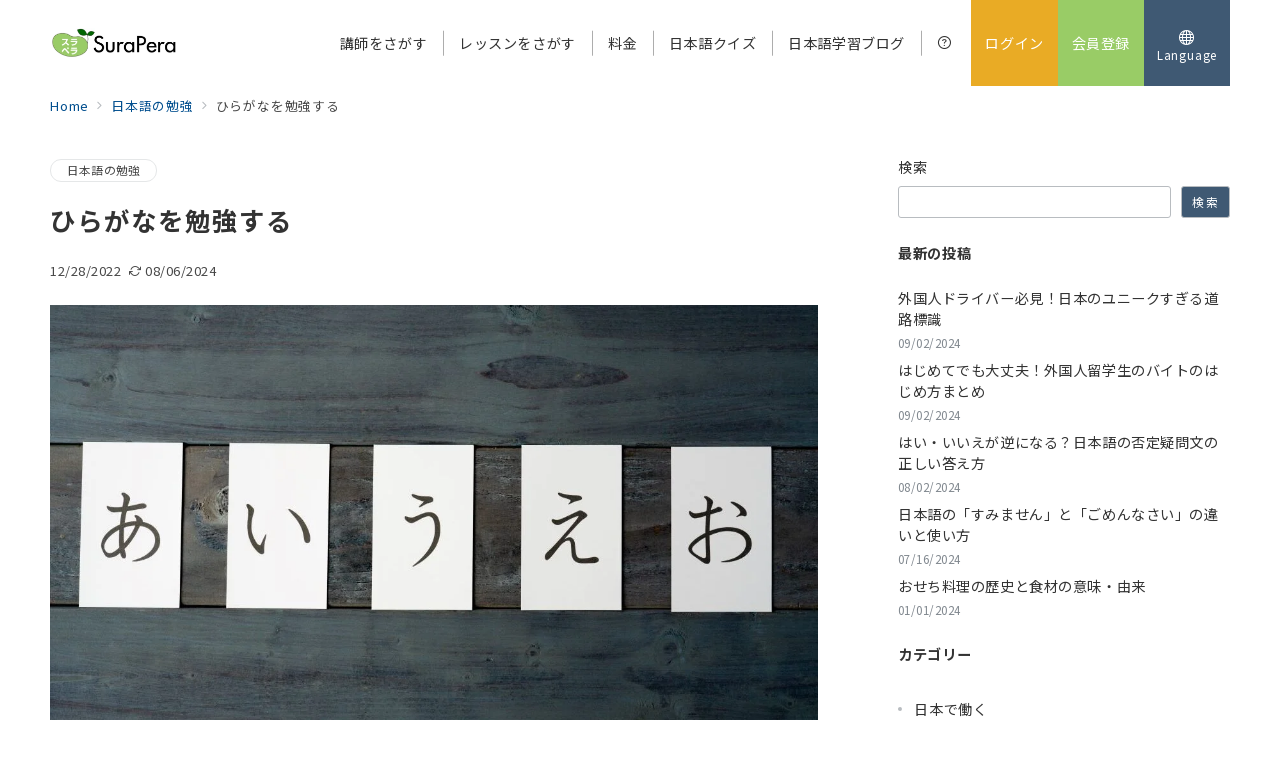

--- FILE ---
content_type: text/html; charset=UTF-8
request_url: https://blog.surapera.com/learn-hiragana/
body_size: 43513
content:
<!DOCTYPE html><html lang="ja"><head prefix="og: https://ogp.me/ns# fb: https://ogp.me/ns/fb# article: https://ogp.me/ns/article#"><meta charset="UTF-8" /><meta name="viewport" content="width=device-width,initial-scale=1.0" /><link rel="stylesheet" media="print" onload="this.onload=null;this.media='all';" id="ao_optimized_gfonts" href="https://fonts.googleapis.com/css?family=Noto+Sans+JP:400,700&amp;display=swap"><link media="all" href="https://blog.surapera.com/wp/wp-content/cache/autoptimize/css/autoptimize_a11ac3b5789a091801b536071ccf75c6.css" rel="stylesheet"><title>ひらがなを勉強する  |  オンライン日本語教室SuraPera</title><meta name='robots' content='max-image-preview:large' /><link rel="alternate" hreflang="ja" href="https://blog.surapera.com/learn-hiragana/" /><link rel="alternate" hreflang="en" href="https://blog.surapera.com/en/learn-hiragana/" /><link rel="alternate" hreflang="x-default" href="https://blog.surapera.com/learn-hiragana/" /><meta name="description" content="これから日本語の勉強をはじめる人は、ひらがなの勉強からはじめましょう。日本語には、ひらがな、カタカナ、漢字の３つの文字があり、ひらがなが最も基本の文字です。ひらがなには基本の46文字と複数の変形があり、この記事ではすべての文字を説明します。この記事を読めばしっかり基礎を理解できます。" /><meta name="thumbnail" content="https://blog.surapera.com/wp/wp-content/uploads/2022/12/learn-hiragana-hero.jpg" /><link rel="alternate" type="application/rss+xml" title="オンライン日本語教室SuraPera &raquo; フィード" href="https://blog.surapera.com/feed/" /><link rel="alternate" type="application/rss+xml" title="オンライン日本語教室SuraPera &raquo; コメントフィード" href="https://blog.surapera.com/comments/feed/" /><link rel="alternate" title="oEmbed (JSON)" type="application/json+oembed" href="https://blog.surapera.com/wp-json/oembed/1.0/embed?url=https%3A%2F%2Fblog.surapera.com%2Flearn-hiragana%2F" /><link rel="alternate" title="oEmbed (XML)" type="text/xml+oembed" href="https://blog.surapera.com/wp-json/oembed/1.0/embed?url=https%3A%2F%2Fblog.surapera.com%2Flearn-hiragana%2F&#038;format=xml" /><style id='wp-img-auto-sizes-contain-inline-css'>img:is([sizes=auto i],[sizes^="auto," i]){contain-intrinsic-size:3000px 1500px}
/*# sourceURL=wp-img-auto-sizes-contain-inline-css */</style><style id='emanon-premium-blocks-inline-css'>[class*=epb-inline-button-] {position: relative;padding-top: 6px;padding-bottom: 6px;padding-right: 32px;padding-left: 32px;border-radius:0px;text-decoration: none !important;text-align: center;line-height: 1.5;letter-spacing: 0.04em;font-size: 0.88889rem;overflow: hidden;cursor: pointer;transition: all 0.3s ease;}[class*=epb-inline-button-] > a {text-decoration: none !important;}.epb-inline-button-01 > a {color:#ffffff !important;}.epb-inline-button-01:hover > a {color:#ffffff !important;}.epb-inline-button-02 > a {color:#ffffff !important;}.epb-inline-button-02:hover > a {color:#eeee22 !important;}.epb-inline-button-03 > a {color:#ffffff !important;}.epb-inline-button-03:hover > a {color:#ffffff !important;}@keyframes epb-lustre {100% {left: 60%;}}.epb-inline-button-01 {background-color:#1e73be;color:#ffffff !important;}.epb-inline-button-01:hover {background-color:#1e73be;color:#ffffff !important;}.epb-inline-button-02 {background-color:#eeee22;color:#ffffff !important;}.epb-inline-button-02:hover {background-color:#ffffff;color:#eeee22 !important;}.epb-inline-button-03 {background-color:#dd3333;color:#ffffff !important;}.epb-inline-button-03:hover {background-color:#dd3333;color:#ffffff !important;}mark.epb-linemaker-01 {background-color:#b2ffb2;font-style: normal;}mark.epb-linemaker-02 {background-color:#ffe0c1;font-style: normal;}mark.epb-linemaker-03 {background-color:#cab8d9;font-style: normal;}.epb-underline-01 {background: linear-gradient(transparent 60%, #b2ffb2 60%);}.epb-underline-02 {background: linear-gradient(transparent 60%, #ffe0c1 60%);}.epb-underline-03 {background: linear-gradient(transparent 60%, #cab8d9 60%);}[class*=epb-table-icon-] {min-height: 2em;}[class*=epb-table-icon-]::before {font-size: 2em;}.epb-table-icon-double-circle::before {color: #8ed1fc;}.epb-table-icon-circle::before {color: #7bdcb5;}.epb-table-icon-triangle::before {color: #ffedb3;}.epb-table-icon-close::before {color: #ff8585;}.epb-table-icon-checkmark::before {color: #ffedb3;}.epb-table-icon-alert::before {color: #ff8585;}.epb-table-icon-custom-01::before {content: "\e9d7";color: #8ed1fc;}.epb-table-icon-custom-02::before {content: "\e9d8";color: #8ed1fc;}.epb-table-icon-custom-03::before {content: "\e9d9";color: #8ed1fc;}.is-style-item__checkmark > li::before {color: #484848;}.is-style-item__checkmark--square > li::before {color: #484848;}.is-style-item__alert > li::before {color: #dc3545;}.is-style-item__alert--circle > li::before {color: #dc3545;}.is-style-item__question--circle > li::before {color: #484848;}.is-style-item__arrow > li::before {color: #484848;}.is-style-item__arrow--circle > li::before {color: #484848;}.is-style-item__arrow--square > li::before {color: #484848;}.is-style-item__notes > li::before {color: #484848;}.is-style-item__good > li::before {color: #007bff;}.is-style-item__bad > li::before {color: #ff8585;}.is-style-item__vertical-line > li:not(:last-child)::after {color: #e5e7e8;}.is-style-item__diagonal-line > li:not(:last-child)::after {color: #e5e7e8;}.is-style-item__border > li {border: solid 1px #e5e7e8;}ol.is-style-item__num--circle > li::before {background: #484848;color: #ffffff;}ol.is-style-item__num--square > li::before {background: #484848;color: #ffffff;}ol.is-style-item__num--zero li::before {color: #484848;}ol.is-style-item__num--border>li { border: solid 1px #b8bcc0;}ol.is-style-item__num--border>li::before {background:#b8bcc0;}.epb-font-family-01 {font-family: ;}.epb-font-family-02 {font-family: ;}.epb-font-family-03 {font-family: ;}:root {--emp-mask-balloon: url(https://blog.surapera.com/wp/wp-content/plugins/emanon-premium-blocks/assets/img/mask-balloon.svg);--emp-mask-circle: url(https://blog.surapera.com/wp/wp-content/plugins/emanon-premium-blocks/assets/img/mask-circle.svg);--emp-mask-fluid01: url(https://blog.surapera.com/wp/wp-content/plugins/emanon-premium-blocks/assets/img/mask-fluid01.svg);--emp-mask-fluid02: url(https://blog.surapera.com/wp/wp-content/plugins/emanon-premium-blocks/assets/img/mask-fluid02.svg);--emp-mask-fluid03: url(https://blog.surapera.com/wp/wp-content/plugins/emanon-premium-blocks/assets/img/mask-fluid03.svg);--emp-mask-fluid04: url(https://blog.surapera.com/wp/wp-content/plugins/emanon-premium-blocks/assets/img/mask-fluid04.svg);--emp-mask-fluid05: url(https://blog.surapera.com/wp/wp-content/plugins/emanon-premium-blocks/assets/img/mask-fluid05.svg);--emp-mask-fluid06: url(https://blog.surapera.com/wp/wp-content/plugins/emanon-premium-blocks/assets/img/mask-fluid06.svg);--emp-mask-fluid07: url(https://blog.surapera.com/wp/wp-content/plugins/emanon-premium-blocks/assets/img/mask-fluid07.svg);--emp-mask-fluid08: url(https://blog.surapera.com/wp/wp-content/plugins/emanon-premium-blocks/assets/img/mask-fluid08.svg);}
/*# sourceURL=emanon-premium-blocks-inline-css */</style><style id='wp-block-categories-inline-css'>.wp-block-categories{box-sizing:border-box}.wp-block-categories.alignleft{margin-right:2em}.wp-block-categories.alignright{margin-left:2em}.wp-block-categories.wp-block-categories-dropdown.aligncenter{text-align:center}.wp-block-categories .wp-block-categories__label{display:block;width:100%}
/*# sourceURL=https://blog.surapera.com/wp/wp-includes/blocks/categories/style.min.css */</style><style id='wp-block-heading-inline-css'>h1:where(.wp-block-heading).has-background,h2:where(.wp-block-heading).has-background,h3:where(.wp-block-heading).has-background,h4:where(.wp-block-heading).has-background,h5:where(.wp-block-heading).has-background,h6:where(.wp-block-heading).has-background{padding:1.25em 2.375em}h1.has-text-align-left[style*=writing-mode]:where([style*=vertical-lr]),h1.has-text-align-right[style*=writing-mode]:where([style*=vertical-rl]),h2.has-text-align-left[style*=writing-mode]:where([style*=vertical-lr]),h2.has-text-align-right[style*=writing-mode]:where([style*=vertical-rl]),h3.has-text-align-left[style*=writing-mode]:where([style*=vertical-lr]),h3.has-text-align-right[style*=writing-mode]:where([style*=vertical-rl]),h4.has-text-align-left[style*=writing-mode]:where([style*=vertical-lr]),h4.has-text-align-right[style*=writing-mode]:where([style*=vertical-rl]),h5.has-text-align-left[style*=writing-mode]:where([style*=vertical-lr]),h5.has-text-align-right[style*=writing-mode]:where([style*=vertical-rl]),h6.has-text-align-left[style*=writing-mode]:where([style*=vertical-lr]),h6.has-text-align-right[style*=writing-mode]:where([style*=vertical-rl]){rotate:180deg}
/*# sourceURL=https://blog.surapera.com/wp/wp-includes/blocks/heading/style.min.css */</style><style id='wp-block-image-inline-css'>.wp-block-image>a,.wp-block-image>figure>a{display:inline-block}.wp-block-image img{box-sizing:border-box;height:auto;max-width:100%;vertical-align:bottom}@media not (prefers-reduced-motion){.wp-block-image img.hide{visibility:hidden}.wp-block-image img.show{animation:show-content-image .4s}}.wp-block-image[style*=border-radius] img,.wp-block-image[style*=border-radius]>a{border-radius:inherit}.wp-block-image.has-custom-border img{box-sizing:border-box}.wp-block-image.aligncenter{text-align:center}.wp-block-image.alignfull>a,.wp-block-image.alignwide>a{width:100%}.wp-block-image.alignfull img,.wp-block-image.alignwide img{height:auto;width:100%}.wp-block-image .aligncenter,.wp-block-image .alignleft,.wp-block-image .alignright,.wp-block-image.aligncenter,.wp-block-image.alignleft,.wp-block-image.alignright{display:table}.wp-block-image .aligncenter>figcaption,.wp-block-image .alignleft>figcaption,.wp-block-image .alignright>figcaption,.wp-block-image.aligncenter>figcaption,.wp-block-image.alignleft>figcaption,.wp-block-image.alignright>figcaption{caption-side:bottom;display:table-caption}.wp-block-image .alignleft{float:left;margin:.5em 1em .5em 0}.wp-block-image .alignright{float:right;margin:.5em 0 .5em 1em}.wp-block-image .aligncenter{margin-left:auto;margin-right:auto}.wp-block-image :where(figcaption){margin-bottom:1em;margin-top:.5em}.wp-block-image.is-style-circle-mask img{border-radius:9999px}@supports ((-webkit-mask-image:none) or (mask-image:none)) or (-webkit-mask-image:none){.wp-block-image.is-style-circle-mask img{border-radius:0;-webkit-mask-image:url('data:image/svg+xml;utf8,<svg viewBox="0 0 100 100" xmlns="http://www.w3.org/2000/svg"><circle cx="50" cy="50" r="50"/></svg>');mask-image:url('data:image/svg+xml;utf8,<svg viewBox="0 0 100 100" xmlns="http://www.w3.org/2000/svg"><circle cx="50" cy="50" r="50"/></svg>');mask-mode:alpha;-webkit-mask-position:center;mask-position:center;-webkit-mask-repeat:no-repeat;mask-repeat:no-repeat;-webkit-mask-size:contain;mask-size:contain}}:root :where(.wp-block-image.is-style-rounded img,.wp-block-image .is-style-rounded img){border-radius:9999px}.wp-block-image figure{margin:0}.wp-lightbox-container{display:flex;flex-direction:column;position:relative}.wp-lightbox-container img{cursor:zoom-in}.wp-lightbox-container img:hover+button{opacity:1}.wp-lightbox-container button{align-items:center;backdrop-filter:blur(16px) saturate(180%);background-color:#5a5a5a40;border:none;border-radius:4px;cursor:zoom-in;display:flex;height:20px;justify-content:center;opacity:0;padding:0;position:absolute;right:16px;text-align:center;top:16px;width:20px;z-index:100}@media not (prefers-reduced-motion){.wp-lightbox-container button{transition:opacity .2s ease}}.wp-lightbox-container button:focus-visible{outline:3px auto #5a5a5a40;outline:3px auto -webkit-focus-ring-color;outline-offset:3px}.wp-lightbox-container button:hover{cursor:pointer;opacity:1}.wp-lightbox-container button:focus{opacity:1}.wp-lightbox-container button:focus,.wp-lightbox-container button:hover,.wp-lightbox-container button:not(:hover):not(:active):not(.has-background){background-color:#5a5a5a40;border:none}.wp-lightbox-overlay{box-sizing:border-box;cursor:zoom-out;height:100vh;left:0;overflow:hidden;position:fixed;top:0;visibility:hidden;width:100%;z-index:100000}.wp-lightbox-overlay .close-button{align-items:center;cursor:pointer;display:flex;justify-content:center;min-height:40px;min-width:40px;padding:0;position:absolute;right:calc(env(safe-area-inset-right) + 16px);top:calc(env(safe-area-inset-top) + 16px);z-index:5000000}.wp-lightbox-overlay .close-button:focus,.wp-lightbox-overlay .close-button:hover,.wp-lightbox-overlay .close-button:not(:hover):not(:active):not(.has-background){background:none;border:none}.wp-lightbox-overlay .lightbox-image-container{height:var(--wp--lightbox-container-height);left:50%;overflow:hidden;position:absolute;top:50%;transform:translate(-50%,-50%);transform-origin:top left;width:var(--wp--lightbox-container-width);z-index:9999999999}.wp-lightbox-overlay .wp-block-image{align-items:center;box-sizing:border-box;display:flex;height:100%;justify-content:center;margin:0;position:relative;transform-origin:0 0;width:100%;z-index:3000000}.wp-lightbox-overlay .wp-block-image img{height:var(--wp--lightbox-image-height);min-height:var(--wp--lightbox-image-height);min-width:var(--wp--lightbox-image-width);width:var(--wp--lightbox-image-width)}.wp-lightbox-overlay .wp-block-image figcaption{display:none}.wp-lightbox-overlay button{background:none;border:none}.wp-lightbox-overlay .scrim{background-color:#fff;height:100%;opacity:.9;position:absolute;width:100%;z-index:2000000}.wp-lightbox-overlay.active{visibility:visible}@media not (prefers-reduced-motion){.wp-lightbox-overlay.active{animation:turn-on-visibility .25s both}.wp-lightbox-overlay.active img{animation:turn-on-visibility .35s both}.wp-lightbox-overlay.show-closing-animation:not(.active){animation:turn-off-visibility .35s both}.wp-lightbox-overlay.show-closing-animation:not(.active) img{animation:turn-off-visibility .25s both}.wp-lightbox-overlay.zoom.active{animation:none;opacity:1;visibility:visible}.wp-lightbox-overlay.zoom.active .lightbox-image-container{animation:lightbox-zoom-in .4s}.wp-lightbox-overlay.zoom.active .lightbox-image-container img{animation:none}.wp-lightbox-overlay.zoom.active .scrim{animation:turn-on-visibility .4s forwards}.wp-lightbox-overlay.zoom.show-closing-animation:not(.active){animation:none}.wp-lightbox-overlay.zoom.show-closing-animation:not(.active) .lightbox-image-container{animation:lightbox-zoom-out .4s}.wp-lightbox-overlay.zoom.show-closing-animation:not(.active) .lightbox-image-container img{animation:none}.wp-lightbox-overlay.zoom.show-closing-animation:not(.active) .scrim{animation:turn-off-visibility .4s forwards}}@keyframes show-content-image{0%{visibility:hidden}99%{visibility:hidden}to{visibility:visible}}@keyframes turn-on-visibility{0%{opacity:0}to{opacity:1}}@keyframes turn-off-visibility{0%{opacity:1;visibility:visible}99%{opacity:0;visibility:visible}to{opacity:0;visibility:hidden}}@keyframes lightbox-zoom-in{0%{transform:translate(calc((-100vw + var(--wp--lightbox-scrollbar-width))/2 + var(--wp--lightbox-initial-left-position)),calc(-50vh + var(--wp--lightbox-initial-top-position))) scale(var(--wp--lightbox-scale))}to{transform:translate(-50%,-50%) scale(1)}}@keyframes lightbox-zoom-out{0%{transform:translate(-50%,-50%) scale(1);visibility:visible}99%{visibility:visible}to{transform:translate(calc((-100vw + var(--wp--lightbox-scrollbar-width))/2 + var(--wp--lightbox-initial-left-position)),calc(-50vh + var(--wp--lightbox-initial-top-position))) scale(var(--wp--lightbox-scale));visibility:hidden}}
/*# sourceURL=https://blog.surapera.com/wp/wp-includes/blocks/image/style.min.css */</style><style id='wp-block-latest-posts-inline-css'>.wp-block-latest-posts{box-sizing:border-box}.wp-block-latest-posts.alignleft{margin-right:2em}.wp-block-latest-posts.alignright{margin-left:2em}.wp-block-latest-posts.wp-block-latest-posts__list{list-style:none}.wp-block-latest-posts.wp-block-latest-posts__list li{clear:both;overflow-wrap:break-word}.wp-block-latest-posts.is-grid{display:flex;flex-wrap:wrap}.wp-block-latest-posts.is-grid li{margin:0 1.25em 1.25em 0;width:100%}@media (min-width:600px){.wp-block-latest-posts.columns-2 li{width:calc(50% - .625em)}.wp-block-latest-posts.columns-2 li:nth-child(2n){margin-right:0}.wp-block-latest-posts.columns-3 li{width:calc(33.33333% - .83333em)}.wp-block-latest-posts.columns-3 li:nth-child(3n){margin-right:0}.wp-block-latest-posts.columns-4 li{width:calc(25% - .9375em)}.wp-block-latest-posts.columns-4 li:nth-child(4n){margin-right:0}.wp-block-latest-posts.columns-5 li{width:calc(20% - 1em)}.wp-block-latest-posts.columns-5 li:nth-child(5n){margin-right:0}.wp-block-latest-posts.columns-6 li{width:calc(16.66667% - 1.04167em)}.wp-block-latest-posts.columns-6 li:nth-child(6n){margin-right:0}}:root :where(.wp-block-latest-posts.is-grid){padding:0}:root :where(.wp-block-latest-posts.wp-block-latest-posts__list){padding-left:0}.wp-block-latest-posts__post-author,.wp-block-latest-posts__post-date{display:block;font-size:.8125em}.wp-block-latest-posts__post-excerpt,.wp-block-latest-posts__post-full-content{margin-bottom:1em;margin-top:.5em}.wp-block-latest-posts__featured-image a{display:inline-block}.wp-block-latest-posts__featured-image img{height:auto;max-width:100%;width:auto}.wp-block-latest-posts__featured-image.alignleft{float:left;margin-right:1em}.wp-block-latest-posts__featured-image.alignright{float:right;margin-left:1em}.wp-block-latest-posts__featured-image.aligncenter{margin-bottom:1em;text-align:center}
/*# sourceURL=https://blog.surapera.com/wp/wp-includes/blocks/latest-posts/style.min.css */</style><style id='wp-block-list-inline-css'>ol,ul{box-sizing:border-box}:root :where(.wp-block-list.has-background){padding:1.25em 2.375em}
/*# sourceURL=https://blog.surapera.com/wp/wp-includes/blocks/list/style.min.css */</style><style id='wp-block-search-inline-css'>.wp-block-search__button{margin-left:10px;word-break:normal}.wp-block-search__button.has-icon{line-height:0}.wp-block-search__button svg{height:1.25em;min-height:24px;min-width:24px;width:1.25em;fill:currentColor;vertical-align:text-bottom}:where(.wp-block-search__button){border:1px solid #ccc;padding:6px 10px}.wp-block-search__inside-wrapper{display:flex;flex:auto;flex-wrap:nowrap;max-width:100%}.wp-block-search__label{width:100%}.wp-block-search.wp-block-search__button-only .wp-block-search__button{box-sizing:border-box;display:flex;flex-shrink:0;justify-content:center;margin-left:0;max-width:100%}.wp-block-search.wp-block-search__button-only .wp-block-search__inside-wrapper{min-width:0!important;transition-property:width}.wp-block-search.wp-block-search__button-only .wp-block-search__input{flex-basis:100%;transition-duration:.3s}.wp-block-search.wp-block-search__button-only.wp-block-search__searchfield-hidden,.wp-block-search.wp-block-search__button-only.wp-block-search__searchfield-hidden .wp-block-search__inside-wrapper{overflow:hidden}.wp-block-search.wp-block-search__button-only.wp-block-search__searchfield-hidden .wp-block-search__input{border-left-width:0!important;border-right-width:0!important;flex-basis:0;flex-grow:0;margin:0;min-width:0!important;padding-left:0!important;padding-right:0!important;width:0!important}:where(.wp-block-search__input){appearance:none;border:1px solid #949494;flex-grow:1;font-family:inherit;font-size:inherit;font-style:inherit;font-weight:inherit;letter-spacing:inherit;line-height:inherit;margin-left:0;margin-right:0;min-width:3rem;padding:8px;text-decoration:unset!important;text-transform:inherit}:where(.wp-block-search__button-inside .wp-block-search__inside-wrapper){background-color:#fff;border:1px solid #949494;box-sizing:border-box;padding:4px}:where(.wp-block-search__button-inside .wp-block-search__inside-wrapper) .wp-block-search__input{border:none;border-radius:0;padding:0 4px}:where(.wp-block-search__button-inside .wp-block-search__inside-wrapper) .wp-block-search__input:focus{outline:none}:where(.wp-block-search__button-inside .wp-block-search__inside-wrapper) :where(.wp-block-search__button){padding:4px 8px}.wp-block-search.aligncenter .wp-block-search__inside-wrapper{margin:auto}.wp-block[data-align=right] .wp-block-search.wp-block-search__button-only .wp-block-search__inside-wrapper{float:right}
/*# sourceURL=https://blog.surapera.com/wp/wp-includes/blocks/search/style.min.css */</style><style id='wp-block-columns-inline-css'>.wp-block-columns{box-sizing:border-box;display:flex;flex-wrap:wrap!important}@media (min-width:782px){.wp-block-columns{flex-wrap:nowrap!important}}.wp-block-columns{align-items:normal!important}.wp-block-columns.are-vertically-aligned-top{align-items:flex-start}.wp-block-columns.are-vertically-aligned-center{align-items:center}.wp-block-columns.are-vertically-aligned-bottom{align-items:flex-end}@media (max-width:781px){.wp-block-columns:not(.is-not-stacked-on-mobile)>.wp-block-column{flex-basis:100%!important}}@media (min-width:782px){.wp-block-columns:not(.is-not-stacked-on-mobile)>.wp-block-column{flex-basis:0;flex-grow:1}.wp-block-columns:not(.is-not-stacked-on-mobile)>.wp-block-column[style*=flex-basis]{flex-grow:0}}.wp-block-columns.is-not-stacked-on-mobile{flex-wrap:nowrap!important}.wp-block-columns.is-not-stacked-on-mobile>.wp-block-column{flex-basis:0;flex-grow:1}.wp-block-columns.is-not-stacked-on-mobile>.wp-block-column[style*=flex-basis]{flex-grow:0}:where(.wp-block-columns){margin-bottom:1.75em}:where(.wp-block-columns.has-background){padding:1.25em 2.375em}.wp-block-column{flex-grow:1;min-width:0;overflow-wrap:break-word;word-break:break-word}.wp-block-column.is-vertically-aligned-top{align-self:flex-start}.wp-block-column.is-vertically-aligned-center{align-self:center}.wp-block-column.is-vertically-aligned-bottom{align-self:flex-end}.wp-block-column.is-vertically-aligned-stretch{align-self:stretch}.wp-block-column.is-vertically-aligned-bottom,.wp-block-column.is-vertically-aligned-center,.wp-block-column.is-vertically-aligned-top{width:100%}
/*# sourceURL=https://blog.surapera.com/wp/wp-includes/blocks/columns/style.min.css */</style><style id='wp-block-group-inline-css'>.wp-block-group{box-sizing:border-box}:where(.wp-block-group.wp-block-group-is-layout-constrained){position:relative}
/*# sourceURL=https://blog.surapera.com/wp/wp-includes/blocks/group/style.min.css */</style><style id='wp-block-paragraph-inline-css'>.is-small-text{font-size:.875em}.is-regular-text{font-size:1em}.is-large-text{font-size:2.25em}.is-larger-text{font-size:3em}.has-drop-cap:not(:focus):first-letter{float:left;font-size:8.4em;font-style:normal;font-weight:100;line-height:.68;margin:.05em .1em 0 0;text-transform:uppercase}body.rtl .has-drop-cap:not(:focus):first-letter{float:none;margin-left:.1em}p.has-drop-cap.has-background{overflow:hidden}:root :where(p.has-background){padding:1.25em 2.375em}:where(p.has-text-color:not(.has-link-color)) a{color:inherit}p.has-text-align-left[style*="writing-mode:vertical-lr"],p.has-text-align-right[style*="writing-mode:vertical-rl"]{rotate:180deg}
/*# sourceURL=https://blog.surapera.com/wp/wp-includes/blocks/paragraph/style.min.css */</style><style id='wp-block-separator-inline-css'>@charset "UTF-8";.wp-block-separator{border:none;border-top:2px solid}:root :where(.wp-block-separator.is-style-dots){height:auto;line-height:1;text-align:center}:root :where(.wp-block-separator.is-style-dots):before{color:currentColor;content:"···";font-family:serif;font-size:1.5em;letter-spacing:2em;padding-left:2em}.wp-block-separator.is-style-dots{background:none!important;border:none!important}
/*# sourceURL=https://blog.surapera.com/wp/wp-includes/blocks/separator/style.min.css */</style><style id='wp-block-spacer-inline-css'>.wp-block-spacer{clear:both}
/*# sourceURL=https://blog.surapera.com/wp/wp-includes/blocks/spacer/style.min.css */</style><style id='wp-block-table-inline-css'>.wp-block-table{overflow-x:auto}.wp-block-table table{border-collapse:collapse;width:100%}.wp-block-table thead{border-bottom:3px solid}.wp-block-table tfoot{border-top:3px solid}.wp-block-table td,.wp-block-table th{border:1px solid;padding:.5em}.wp-block-table .has-fixed-layout{table-layout:fixed;width:100%}.wp-block-table .has-fixed-layout td,.wp-block-table .has-fixed-layout th{word-break:break-word}.wp-block-table.aligncenter,.wp-block-table.alignleft,.wp-block-table.alignright{display:table;width:auto}.wp-block-table.aligncenter td,.wp-block-table.aligncenter th,.wp-block-table.alignleft td,.wp-block-table.alignleft th,.wp-block-table.alignright td,.wp-block-table.alignright th{word-break:break-word}.wp-block-table .has-subtle-light-gray-background-color{background-color:#f3f4f5}.wp-block-table .has-subtle-pale-green-background-color{background-color:#e9fbe5}.wp-block-table .has-subtle-pale-blue-background-color{background-color:#e7f5fe}.wp-block-table .has-subtle-pale-pink-background-color{background-color:#fcf0ef}.wp-block-table.is-style-stripes{background-color:initial;border-collapse:inherit;border-spacing:0}.wp-block-table.is-style-stripes tbody tr:nth-child(odd){background-color:#f0f0f0}.wp-block-table.is-style-stripes.has-subtle-light-gray-background-color tbody tr:nth-child(odd){background-color:#f3f4f5}.wp-block-table.is-style-stripes.has-subtle-pale-green-background-color tbody tr:nth-child(odd){background-color:#e9fbe5}.wp-block-table.is-style-stripes.has-subtle-pale-blue-background-color tbody tr:nth-child(odd){background-color:#e7f5fe}.wp-block-table.is-style-stripes.has-subtle-pale-pink-background-color tbody tr:nth-child(odd){background-color:#fcf0ef}.wp-block-table.is-style-stripes td,.wp-block-table.is-style-stripes th{border-color:#0000}.wp-block-table.is-style-stripes{border-bottom:1px solid #f0f0f0}.wp-block-table .has-border-color td,.wp-block-table .has-border-color th,.wp-block-table .has-border-color tr,.wp-block-table .has-border-color>*{border-color:inherit}.wp-block-table table[style*=border-top-color] tr:first-child,.wp-block-table table[style*=border-top-color] tr:first-child td,.wp-block-table table[style*=border-top-color] tr:first-child th,.wp-block-table table[style*=border-top-color]>*,.wp-block-table table[style*=border-top-color]>* td,.wp-block-table table[style*=border-top-color]>* th{border-top-color:inherit}.wp-block-table table[style*=border-top-color] tr:not(:first-child){border-top-color:initial}.wp-block-table table[style*=border-right-color] td:last-child,.wp-block-table table[style*=border-right-color] th,.wp-block-table table[style*=border-right-color] tr,.wp-block-table table[style*=border-right-color]>*{border-right-color:inherit}.wp-block-table table[style*=border-bottom-color] tr:last-child,.wp-block-table table[style*=border-bottom-color] tr:last-child td,.wp-block-table table[style*=border-bottom-color] tr:last-child th,.wp-block-table table[style*=border-bottom-color]>*,.wp-block-table table[style*=border-bottom-color]>* td,.wp-block-table table[style*=border-bottom-color]>* th{border-bottom-color:inherit}.wp-block-table table[style*=border-bottom-color] tr:not(:last-child){border-bottom-color:initial}.wp-block-table table[style*=border-left-color] td:first-child,.wp-block-table table[style*=border-left-color] th,.wp-block-table table[style*=border-left-color] tr,.wp-block-table table[style*=border-left-color]>*{border-left-color:inherit}.wp-block-table table[style*=border-style] td,.wp-block-table table[style*=border-style] th,.wp-block-table table[style*=border-style] tr,.wp-block-table table[style*=border-style]>*{border-style:inherit}.wp-block-table table[style*=border-width] td,.wp-block-table table[style*=border-width] th,.wp-block-table table[style*=border-width] tr,.wp-block-table table[style*=border-width]>*{border-style:inherit;border-width:inherit}
/*# sourceURL=https://blog.surapera.com/wp/wp-includes/blocks/table/style.min.css */</style><style id='emanon-premium-blocks-button-style-inline-css'>.epb-button{display:flex;flex-wrap:wrap;text-align:center}.epb-button.epb-alignment-right{justify-content:flex-end}.epb-button.epb-alignment-center{justify-content:center}.epb-button.epb-alignment-left{justify-content:flex-start}.epb-button .epb-btn-text[data-fontweight=normal],.epb-button .epb-microcopy-bottom[data-fontweight=normal],.epb-button .epb-microcopy-top[data-fontweight=normal]{font-weight:400}.epb-button .epb-btn-text[data-fontweight=bold],.epb-button .epb-microcopy-bottom[data-fontweight=bold],.epb-button .epb-microcopy-top[data-fontweight=bold]{font-weight:700}.epb-button .epb-btn-text{overflow-wrap:break-word}.epb-button .epb-microcopy-bottom,.epb-button .epb-microcopy-top{display:block;overflow-wrap:break-word;text-align:center}.epb-button .epb-microcopy-top{font-size:var(--epb-microcopy-top-font-pc)}.epb-button .epb-microcopy-bottom{font-size:var(--epb-microcopy-bottom-font-pc)}.epb-button .epb-has-microcopy-top-mobile-font .epb-microcopy-top{font-size:var(--epb-microcopy-top-font-sp)}.epb-button .epb-has-microcopy-bottom-mobile-font .epb-microcopy-bottom{font-size:var(--epb-microcopy-bottom-font-sp)}@media screen and (min-width:600px){.epb-button .epb-has-microcopy-top-mobile-font .epb-microcopy-top{font-size:var(--epb-microcopy-top-font-tablet)}.epb-button .epb-has-microcopy-bottom-mobile-font .epb-microcopy-bottom{font-size:var(--epb-microcopy-bottom-font-tablet)}}@media screen and (min-width:960px){.epb-button .epb-has-microcopy-top-mobile-font .epb-microcopy-top{font-size:var(--epb-microcopy-top-font-pc)}.epb-button .epb-has-microcopy-bottom-mobile-font .epb-microcopy-bottom{font-size:var(--epb-microcopy-bottom-font-pc)}}.epb-button .epb-microcopy-top{margin-bottom:4px}.epb-button .epb-microcopy-bottom{margin-top:4px}.epb-btn{background-color:var(--epb-button-bg-color);border-color:var(--epb-button-border-color);color:var(--epb-button-text-color);cursor:pointer;display:inline-block;line-height:1.5;max-width:100%;padding-bottom:6px;padding-top:6px;position:relative;text-align:center;text-decoration:none!important;transition:all .3s ease;vertical-align:bottom}.epb-btn-text{font-size:var(--epb-button-text-font-pc)}.epb-btn-text a{color:var(--epb-button-text-color)}.epb-has-button-text-mobile-font .epb-btn-text{font-size:var(--epb-button-text-font-sp)}@media screen and (min-width:600px){.epb-has-button-text-mobile-font .epb-btn-text{font-size:var(--epb-button-text-font-tablet)}}@media screen and (min-width:960px){.epb-has-button-text-mobile-font .epb-btn-text{font-size:var(--epb-button-text-font-pc)}}.epb-btn:hover{color:var(--epb-button-text-color);text-decoration:none!important}.epb-has-hover-color .epb-btn:hover{background-color:var(--epb-button-bg-hover-color);border-color:var(--epb-button-border-hover-color);text-decoration:none!important}.epb-has-hover-color .epb-btn:hover,.epb-has-hover-color .epb-btn:hover .epb-btn-text a{color:var(--epb-button-text-hover-color)}.epb-button .epb-btn-size__full{width:100%}.epb-btn-size__full .epb-btn{padding-left:32px;padding-right:32px;width:100%}@media screen and (max-width:599px){.epb-btn-size__xlg .epb-btn{padding-left:84px;padding-right:84px}.epb-btn-size__lg .epb-btn{padding-left:52px;padding-right:52px}.epb-btn-size__m .epb-btn{padding-left:32px;padding-right:32px}.epb-btn-size__sm .epb-btn{padding-left:20px;padding-right:20px}}@media screen and (min-width:600px){.epb-btn-size__xlg .epb-btn{padding-left:136px;padding-right:136px}.epb-btn-size__lg .epb-btn{padding-left:84px;padding-right:84px}.epb-btn-size__m .epb-btn{padding-left:52px;padding-right:52px}.epb-btn-size__sm .epb-btn{padding-left:32px;padding-left:20px;padding-right:32px;padding-right:20px}}.epb-button-slanted{transform:skewX(-12deg)}.epb-btn [class*=icon-]:before,.epb-btn [class^=icon-]:before{margin-right:6px}.epb-btn [class*=icon-]:after,.epb-btn [class^=icon-]:after{margin-left:6px}.epb-btn .icon-read-arrow-left:before{display:inline-block;transition:all .2s ease}.epb-btn:hover .icon-read-arrow-left:before{transform:translateX(-8px)}.epb-btn .icon-read-arrow-right-after:after{display:inline-block;transition:all .2s ease}.epb-btn:hover .icon-read-arrow-right-after:after{transform:translateX(8px)}.epb-btn__outline{border-style:solid;border-width:var(--epb-button-border-size)}@keyframes epb-lustre{to{left:60%}}@keyframes epb-ripple{0%{opacity:.3}30%{opacity:0}70%{opacity:0}to{opacity:.3}}.epb-btn.is-style-epb-radius__0{border-radius:0}.epb-btn.is-style-epb-radius__3{border-radius:3px}.epb-btn.is-style-epb-radius__10{border-radius:10px}.epb-btn.is-style-epb-radius__25{border-radius:25px}.epb-btn.is-style-epb-hover__opacity:hover{opacity:.8}.epb-btn.is-style-epb-hover__radius:hover{border-radius:25px}.epb-btn.is-style-epb-hover__shadow:hover{box-shadow:0 6px 10px rgba(0,0,0,.1)}.epb-btn.is-style-epb-hover__floating{backface-visibility:hidden}.epb-btn.is-style-epb-hover__floating:hover{box-shadow:0 6px 10px 0 rgba(0,0,0,.1);transform:translateY(-4px)}.epb-btn.is-style-epb-hover__falldown{backface-visibility:hidden}.epb-btn.is-style-epb-hover__falldown:hover{box-shadow:0 2px 12px 0 rgba(0,0,0,.1);transform:translateY(4px)}.epb-btn.is-style-epb-hover__lustre:hover:before{animation:epb-lustre .7s forwards}.epb-btn.is-style-epb-hover__lustre{overflow:hidden}.epb-btn.is-style-epb-hover__lustre:before{background-color:hsla(0,0%,98%,.2);content:"";height:200%;left:-180%;position:absolute;top:-10%;transform:rotate(-45deg);width:200%}.epb-btn.is-style-epb-hover__lustre-infinite{overflow:hidden}.epb-btn.is-style-epb-hover__lustre-infinite:before{animation:epb-lustre .9s infinite forwards;background-color:hsla(0,0%,98%,.2);content:"";height:200%;left:-180%;position:absolute;top:-10%;transform:rotate(-45deg);width:200%}.epb-btn.is-style-epb-hover__enlarge:hover{transform:scale(1.06)}.epb-btn.is-style-epb-hover__reduce:hover{transform:scale(.94)}.epb-btn.is-style-epb-hover__ripple-infinite .epb-btn-text{position:relative;z-index:1}.epb-btn.is-style-epb-hover__ripple-infinite:before{animation:epb-ripple 2s linear infinite;background-color:var(--epb-button-bg-color);bottom:-20%;content:"";height:140%;left:-5%;position:absolute;width:110%}.epb-btn.is-style-epb-radius__0.is-style-epb-hover__ripple-infinite:before{border-radius:0}.epb-btn.is-style-epb-radius__3.is-style-epb-hover__ripple-infinite:before{border-radius:3px}.epb-btn.is-style-epb-radius__10.is-style-epb-hover__ripple-infinite:before{border-radius:15px}.epb-btn.is-style-epb-radius__25.is-style-epb-hover__ripple-infinite:before{border-radius:50px}.epb-btn.epb-btn__outline.is-style-epb-button__broken-background-lower-left,.epb-btn.epb-btn__outline.is-style-epb-button__broken-background-right-upper{background-color:initial}.epb-btn.is-style-epb-button__broken-background-right-upper:before{background-color:var(--epb-button-bg-color);content:"";height:calc(100% + 2px);position:absolute;right:-6px;top:-7px;transition:all .2s ease;width:calc(100% + 2px);z-index:-1}.epb-btn.is-style-epb-button__broken-background-right-upper:hover:before{right:-1px;top:-1px}.epb-has-hover-color .epb-btn.is-style-epb-button__broken-background-right-upper:hover:before{background-color:var(--epb-button-bg-hover-color)}.epb-btn.is-style-epb-button__broken-background-lower-left:before{background-color:var(--epb-button-bg-color);bottom:-7px;content:"";height:calc(100% + 2px);position:absolute;right:-6px;transition:all .2s ease;width:calc(100% + 2px);z-index:-1}.epb-btn.is-style-epb-button__broken-background-lower-left:hover:before{bottom:-1px;right:-1px}.epb-has-hover-color .epb-btn.is-style-epb-button__broken-background-lower-left:hover:before{background-color:var(--epb-button-bg-hover-color)}.epb-btn.epb-btn__outline.is-style-epb-button__broken-border-lower-left,.epb-btn.epb-btn__outline.is-style-epb-button__broken-border-right-upper{border-width:0}.epb-btn.is-style-epb-button__broken-border-right-upper:before{border-color:var(--epb-button-border-color);border-style:solid;border-width:var(--epb-button-border-size);content:"";height:calc(100% + 2px);position:absolute;right:-6px;top:-6px;transition:all .2s ease;width:calc(100% + 2px)}.epb-btn.is-style-epb-button__broken-border-right-upper:hover:before{right:-1px;top:-1px}.epb-has-hover-color .epb-btn.is-style-epb-button__broken-border-right-upper:hover:before{border-color:var(--epb-button-border-hover-color)}.epb-btn.is-style-epb-button__broken-border-lower-left:before{border-color:var(--epb-button-border-color);border-style:solid;border-width:var(--epb-button-border-size);bottom:-6px;content:"";height:calc(100% + 2px);position:absolute;right:-6px;transition:all .2s ease;width:calc(100% + 2px)}.epb-btn.is-style-epb-button__broken-border-lower-left:hover:before{bottom:-1px;right:-1px}.epb-has-hover-color .epb-btn.is-style-epb-button__broken-border-lower-left:hover:before{border-color:var(--epb-button-border-hover-color)}.epb-btn.is-style-epb-radius__0.is-style-epb-button__broken-background-lower-left:before,.epb-btn.is-style-epb-radius__0.is-style-epb-button__broken-background-right-upper:before,.epb-btn.is-style-epb-radius__0.is-style-epb-button__broken-border-lower-left:before,.epb-btn.is-style-epb-radius__0.is-style-epb-button__broken-border-right-upper:before{border-radius:0}.epb-btn.is-style-epb-radius__3.is-style-epb-button__broken-background-lower-left:before,.epb-btn.is-style-epb-radius__3.is-style-epb-button__broken-background-right-upper:before,.epb-btn.is-style-epb-radius__3.is-style-epb-button__broken-border-lower-left:before,.epb-btn.is-style-epb-radius__3.is-style-epb-button__broken-border-right-upper:before{border-radius:3px}.epb-btn.is-style-epb-radius__10.is-style-epb-button__broken-background-lower-left:before,.epb-btn.is-style-epb-radius__10.is-style-epb-button__broken-background-right-upper:before,.epb-btn.is-style-epb-radius__10.is-style-epb-button__broken-border-lower-left:before,.epb-btn.is-style-epb-radius__10.is-style-epb-button__broken-border-right-upper:before{border-radius:10px}.epb-btn.is-style-epb-radius__25.is-style-epb-button__broken-background-lower-left:before,.epb-btn.is-style-epb-radius__25.is-style-epb-button__broken-background-right-upper:before,.epb-btn.is-style-epb-radius__25.is-style-epb-button__broken-border-lower-left:before,.epb-btn.is-style-epb-radius__25.is-style-epb-button__broken-border-right-upper:before{border-radius:25px}.epb-btn.is-style-epb-button__shadow{box-shadow:0 6px 10px rgba(0,0,0,.1),0 4px 8px -4px rgba(0,0,0,.2)}.epb-btn.is-style-epb-button__underline{border-left-width:0;border-right-width:0;border-top-width:0;transition:all .2s ease}
/*# sourceURL=https://blog.surapera.com/wp/wp-content/plugins/emanon-premium-blocks/build/block-deprecated-button/style-index.css */</style><style id='emanon-premium-blocks-linkcard-style-inline-css'>.epb-linkcard{position:relative;transition:all .3s ease}.epb-linkcard_label{background:#fff;border-radius:3px;color:#333;font-size:var(--epb-font-pc);left:16px;line-height:12px;overflow-wrap:break-word;padding:6px 8px;position:absolute;top:0;transform:translateY(-50%);z-index:1}.epb-linkcard_label[class*=icon-]:before{color:var(--epb-linkcard-icon-color);margin-right:.15em}.epb-linkcard_label[data-fontweight=bold]{font-weight:700}.epb-linkcard.epb-has-label-text-mobile-font .epb-linkcard_label{font-size:var(--epb-font-sp)}@media screen and (min-width:600px){.epb-linkcard.epb-has-label-text-mobile-font .epb-linkcard_label{font-size:var(--epb-font-tablet)}}@media screen and (min-width:960px){.epb-linkcard.epb-has-label-text-mobile-font .epb-linkcard_label{font-size:var(--epb-font-pc)}}.epb-linkcard .epb-linkcard_link{text-decoration:none}.epb-linkcard_inner{display:flex;padding:14px 20px 14px 14px;position:relative;transition:all .3s ease}@media screen and (min-width:600px){.epb-linkcard_inner{padding:16px 28px 16px 16px}}.epb-linkcard_inner[class*=is-style-epb-arrow__]:before{color:var(--epb-linkcard-arrow-color);font-family:icomoon;font-size:var(--epb-linkcard-arrow-size);position:absolute;right:10px;top:50%;transform:translateY(-50%);transition:.3s ease-in-out}.epb-linkcard:hover .epb-linkcard_inner.epb-arrow-effect-right[class*=is-style-epb-arrow__]:before{color:var(--epb-linkcard-hover-color);right:6px}.epb-linkcard_inner.is-style-epb-arrow__01:before{content:""}.epb-linkcard_inner.is-style-epb-arrow__02:before{content:""}.epb-linkcard_inner.is-style-epb-arrow__03:before{content:""}.epb-linkcard_inner.is-style-epb-arrow__04:before{content:""}.epb-linkcard_inner.is-style-epb-arrow__05:before{content:""}.epb-linkcard_inner.is-style-epb-arrow__06:before{content:""}.epb-linkcard_inner.is-style-epb-arrow__07:before{content:""}.epb-linkcard_inner.is-style-epb-arrow__08:before{content:""}.epb-linkcard_inner.is-style-epb-arrow__09:before{content:""}.epb-linkcard_inner.is-style-epb-arrow__10:before{content:""}.epb-linkcard_inner.is-style-epb-arrow__11:before{content:""}.epb-linkcard.is-style-epb-radius__3 .epb-linkcard_inner{border-radius:3px}.epb-linkcard_link{color:initial;cursor:pointer;display:block;text-decoration:none}.epb-linkcard__thumbnail{margin:0 10px 0 0}.epb-linkcard__img,.epb-linkcard__thumbnail{height:var(--epb-height-pc);width:var(--epb-width-pc)}.epb-has-image-mobile .epb-linkcard__img,.epb-has-image-mobile .epb-linkcard__thumbnail{height:var(--epb-height-sp);width:var(--epb-width-sp)}.epb-has-image-free-size .epb-linkcard__img,.epb-has-image-free-size .epb-linkcard__thumbnail,.epb-has-image-mobile.epb-has-image-free-size .epb-linkcard__img,.epb-has-image-mobile.epb-has-image-free-size .epb-linkcard__thumbnail{width:auto!important}@media screen and (min-width:600px){.epb-linkcard__thumbnail{margin:0 20px 0 0}.epb-has-image-mobile .epb-linkcard__img,.epb-has-image-mobile .epb-linkcard__thumbnail{height:var(--epb-height-tablet);width:var(--epb-width-tablet)}}@media screen and (min-width:960px){.epb-has-image-mobile .epb-linkcard__img,.epb-has-image-mobile .epb-linkcard__thumbnail{height:var(--epb-height-pc);width:var(--epb-width-pc)}}.is-style-epb-circle .epb-linkcard__img{border-radius:50%}.is-style-epb-rounded .epb-linkcard__img{border-radius:3px}.epb-linkcard__img.has-epb-border{border-style:solid;border-width:2px}.epb-linkcard_heading{flex:1}.epb-linkcard_title{font-size:var(--epb-title-font-pc);line-height:1.5;overflow-wrap:break-word;position:relative}.epb-has-title-font-mobile .epb-linkcard_title{font-size:var(--epb-title-font-sp)}.epb-linkcard_title[data-fontweight=bold]{font-weight:700}.epb-linkcard_sub-title{font-size:var(--epb-sub-title-font-pc);overflow-wrap:break-word;position:relative}.epb-has-sub-title-font-mobile .epb-linkcard_sub-title{font-size:var(--epb-sub-title-font-sp)}@media screen and (min-width:600px){.epb-has-title-font-mobile .epb-linkcard_title{font-size:var(--epb-title-font-tablet)}.epb-linkcard_sub-title{margin-top:4px}.epb-has-sub-title-font-mobile .epb-linkcard_sub-title{font-size:var(--epb-sub-title-font-tablet)}}@media screen and (min-width:960px){.epb-has-title-font-mobile .epb-linkcard_title{font-size:var(--epb-title-font-pc)}.epb-has-sub-title-font-mobile .epb-linkcard_sub-title{font-size:var(--epb-sub-title-font-pc)}}.epb-linkcard_sub-title[data-fontweight=bold]{font-weight:700}.epb-linkcard.is-style-epb-hover__border:hover .epb-linkcard_inner{border-color:var(--epb-linkcard-hover-color)!important}.epb-linkcard.is-style-epb-hover__radius:hover .epb-linkcard_inner{border-radius:16px}.epb-linkcard.is-style-epb-hover__falldown,.epb-linkcard.is-style-epb-hover__floating,.epb-linkcard.is-style-epb-hover__floating-non-shado,.epb-linkcard.is-style-epb-hover__shadow{backface-visibility:hidden}.epb-linkcard.is-style-epb-hover__shadow:hover{box-shadow:0 1px 12px 0 rgba(0,0,0,.1)}.epb-linkcard.is-style-epb-hover__floating-non-shadow:hover{transform:translateY(-3px)}.epb-linkcard.is-style-epb-hover__floating:hover{box-shadow:0 1px 12px 0 rgba(0,0,0,.1);transform:translateY(-3px)}.epb-linkcard.is-style-epb-hover__falldown:hover{box-shadow:0 1px 12px 0 rgba(0,0,0,.1);transform:translateY(3px)}.epb-linkcard.is-style-epb-hover__opacity:hover{opacity:.8}
/*# sourceURL=https://blog.surapera.com/wp/wp-content/plugins/emanon-premium-blocks/build/block-linkcard/style-index.css */</style><style id='global-styles-inline-css'>:root{--wp--preset--aspect-ratio--square: 1;--wp--preset--aspect-ratio--4-3: 4/3;--wp--preset--aspect-ratio--3-4: 3/4;--wp--preset--aspect-ratio--3-2: 3/2;--wp--preset--aspect-ratio--2-3: 2/3;--wp--preset--aspect-ratio--16-9: 16/9;--wp--preset--aspect-ratio--9-16: 9/16;--wp--preset--color--black: #000000;--wp--preset--color--cyan-bluish-gray: #abb8c3;--wp--preset--color--white: #ffffff;--wp--preset--color--pale-pink: #f78da7;--wp--preset--color--vivid-red: #cf2e2e;--wp--preset--color--luminous-vivid-orange: #ff6900;--wp--preset--color--luminous-vivid-amber: #fcb900;--wp--preset--color--light-green-cyan: #7bdcb5;--wp--preset--color--vivid-green-cyan: #00d084;--wp--preset--color--pale-cyan-blue: #8ed1fc;--wp--preset--color--vivid-cyan-blue: #0693e3;--wp--preset--color--vivid-purple: #9b51e0;--wp--preset--color--primary-default-dark: #3f5973;--wp--preset--color--primary-default: #8ba0b6;--wp--preset--color--primary-default-light: #d1e3f6;--wp--preset--color--secondary-default-dark: #8c6e8c;--wp--preset--color--secondary-default: #bc9cbc;--wp--preset--color--secondary-default-light: #3e3a3a;--wp--preset--color--info: #007bff;--wp--preset--color--success: #00c851;--wp--preset--color--warning: #dc3545;--wp--preset--color--yellow: #f0ad4e;--wp--preset--color--orange: #f2852f;--wp--preset--color--purple: #9b51e0;--wp--preset--color--light-blue: #8ed1fc;--wp--preset--color--light-green: #7bdcb5;--wp--preset--color--gray: #e5e7e8;--wp--preset--color--dark-gray: #828990;--wp--preset--color--light-black: #484848;--wp--preset--color--ep-black: #333333;--wp--preset--color--dark-white: #f8f8f8;--wp--preset--color--ep-white: #ffffff;--wp--preset--color--dark-01: #54b8f4;--wp--preset--color--dark-02: #ff8585;--wp--preset--color--dark-03: #ffe180;--wp--preset--color--light-01: #84ccf7;--wp--preset--color--light-02: #ffb8b8;--wp--preset--color--light-03: #ffedb3;--wp--preset--color--medium-01: #2A5C7A;--wp--preset--color--medium-02: #804343;--wp--preset--color--medium-03: #807140;--wp--preset--color--medium-04: #006429;--wp--preset--gradient--vivid-cyan-blue-to-vivid-purple: linear-gradient(135deg,rgb(6,147,227) 0%,rgb(155,81,224) 100%);--wp--preset--gradient--light-green-cyan-to-vivid-green-cyan: linear-gradient(135deg,rgb(122,220,180) 0%,rgb(0,208,130) 100%);--wp--preset--gradient--luminous-vivid-amber-to-luminous-vivid-orange: linear-gradient(135deg,rgb(252,185,0) 0%,rgb(255,105,0) 100%);--wp--preset--gradient--luminous-vivid-orange-to-vivid-red: linear-gradient(135deg,rgb(255,105,0) 0%,rgb(207,46,46) 100%);--wp--preset--gradient--very-light-gray-to-cyan-bluish-gray: linear-gradient(135deg,rgb(238,238,238) 0%,rgb(169,184,195) 100%);--wp--preset--gradient--cool-to-warm-spectrum: linear-gradient(135deg,rgb(74,234,220) 0%,rgb(151,120,209) 20%,rgb(207,42,186) 40%,rgb(238,44,130) 60%,rgb(251,105,98) 80%,rgb(254,248,76) 100%);--wp--preset--gradient--blush-light-purple: linear-gradient(135deg,rgb(255,206,236) 0%,rgb(152,150,240) 100%);--wp--preset--gradient--blush-bordeaux: linear-gradient(135deg,rgb(254,205,165) 0%,rgb(254,45,45) 50%,rgb(107,0,62) 100%);--wp--preset--gradient--luminous-dusk: linear-gradient(135deg,rgb(255,203,112) 0%,rgb(199,81,192) 50%,rgb(65,88,208) 100%);--wp--preset--gradient--pale-ocean: linear-gradient(135deg,rgb(255,245,203) 0%,rgb(182,227,212) 50%,rgb(51,167,181) 100%);--wp--preset--gradient--electric-grass: linear-gradient(135deg,rgb(202,248,128) 0%,rgb(113,206,126) 100%);--wp--preset--gradient--midnight: linear-gradient(135deg,rgb(2,3,129) 0%,rgb(40,116,252) 100%);--wp--preset--font-size--small: 13px;--wp--preset--font-size--medium: 20px;--wp--preset--font-size--large: 36px;--wp--preset--font-size--x-large: 42px;--wp--preset--font-size--ema-s-4: 0.66667rem;--wp--preset--font-size--ema-s-3: 0.72727rem;--wp--preset--font-size--ema-s-2: 0.8rem;--wp--preset--font-size--ema-s-1: 0.88889rem;--wp--preset--font-size--ema-m: 1rem;--wp--preset--font-size--ema-l-1: 1.14286rem;--wp--preset--font-size--ema-l-2: 1.33333rem;--wp--preset--font-size--ema-l-3: 1.6rem;--wp--preset--font-size--ema-l-4: 2rem;--wp--preset--font-size--ema-l-5: 2.666666667rem;--wp--preset--font-size--ema-l-6: 4rem;--wp--preset--spacing--20: 0.44rem;--wp--preset--spacing--30: 0.67rem;--wp--preset--spacing--40: 1rem;--wp--preset--spacing--50: 1.5rem;--wp--preset--spacing--60: 2.25rem;--wp--preset--spacing--70: 3.38rem;--wp--preset--spacing--80: 5.06rem;--wp--preset--shadow--natural: 6px 6px 9px rgba(0, 0, 0, 0.2);--wp--preset--shadow--deep: 12px 12px 50px rgba(0, 0, 0, 0.4);--wp--preset--shadow--sharp: 6px 6px 0px rgba(0, 0, 0, 0.2);--wp--preset--shadow--outlined: 6px 6px 0px -3px rgb(255, 255, 255), 6px 6px rgb(0, 0, 0);--wp--preset--shadow--crisp: 6px 6px 0px rgb(0, 0, 0);--wp--preset--shadow--custom: 0 1px 3px 1px rgb(0 0  0 / 0.08);}:root { --wp--style--global--content-size: 768px;--wp--style--global--wide-size: calc(768px + 48px); }:where(body) { margin: 0; }.wp-site-blocks > .alignleft { float: left; margin-right: 2em; }.wp-site-blocks > .alignright { float: right; margin-left: 2em; }.wp-site-blocks > .aligncenter { justify-content: center; margin-left: auto; margin-right: auto; }:where(.wp-site-blocks) > * { margin-block-start: 32px; margin-block-end: 0; }:where(.wp-site-blocks) > :first-child { margin-block-start: 0; }:where(.wp-site-blocks) > :last-child { margin-block-end: 0; }:root { --wp--style--block-gap: 32px; }:root :where(.is-layout-flow) > :first-child{margin-block-start: 0;}:root :where(.is-layout-flow) > :last-child{margin-block-end: 0;}:root :where(.is-layout-flow) > *{margin-block-start: 32px;margin-block-end: 0;}:root :where(.is-layout-constrained) > :first-child{margin-block-start: 0;}:root :where(.is-layout-constrained) > :last-child{margin-block-end: 0;}:root :where(.is-layout-constrained) > *{margin-block-start: 32px;margin-block-end: 0;}:root :where(.is-layout-flex){gap: 32px;}:root :where(.is-layout-grid){gap: 32px;}.is-layout-flow > .alignleft{float: left;margin-inline-start: 0;margin-inline-end: 2em;}.is-layout-flow > .alignright{float: right;margin-inline-start: 2em;margin-inline-end: 0;}.is-layout-flow > .aligncenter{margin-left: auto !important;margin-right: auto !important;}.is-layout-constrained > .alignleft{float: left;margin-inline-start: 0;margin-inline-end: 2em;}.is-layout-constrained > .alignright{float: right;margin-inline-start: 2em;margin-inline-end: 0;}.is-layout-constrained > .aligncenter{margin-left: auto !important;margin-right: auto !important;}.is-layout-constrained > :where(:not(.alignleft):not(.alignright):not(.alignfull)){max-width: var(--wp--style--global--content-size);margin-left: auto !important;margin-right: auto !important;}.is-layout-constrained > .alignwide{max-width: var(--wp--style--global--wide-size);}body .is-layout-flex{display: flex;}.is-layout-flex{flex-wrap: wrap;align-items: center;}.is-layout-flex > :is(*, div){margin: 0;}body .is-layout-grid{display: grid;}.is-layout-grid > :is(*, div){margin: 0;}body{padding-top: 0px;padding-right: 0px;padding-bottom: 0px;padding-left: 0px;}a:where(:not(.wp-element-button)){text-decoration: underline;}:root :where(.wp-element-button, .wp-block-button__link){background-color: #32373c;border-width: 0;color: #fff;font-family: inherit;font-size: inherit;font-style: inherit;font-weight: inherit;letter-spacing: inherit;line-height: inherit;padding-top: calc(0.667em + 2px);padding-right: calc(1.333em + 2px);padding-bottom: calc(0.667em + 2px);padding-left: calc(1.333em + 2px);text-decoration: none;text-transform: inherit;}.has-black-color{color: var(--wp--preset--color--black) !important;}.has-cyan-bluish-gray-color{color: var(--wp--preset--color--cyan-bluish-gray) !important;}.has-white-color{color: var(--wp--preset--color--white) !important;}.has-pale-pink-color{color: var(--wp--preset--color--pale-pink) !important;}.has-vivid-red-color{color: var(--wp--preset--color--vivid-red) !important;}.has-luminous-vivid-orange-color{color: var(--wp--preset--color--luminous-vivid-orange) !important;}.has-luminous-vivid-amber-color{color: var(--wp--preset--color--luminous-vivid-amber) !important;}.has-light-green-cyan-color{color: var(--wp--preset--color--light-green-cyan) !important;}.has-vivid-green-cyan-color{color: var(--wp--preset--color--vivid-green-cyan) !important;}.has-pale-cyan-blue-color{color: var(--wp--preset--color--pale-cyan-blue) !important;}.has-vivid-cyan-blue-color{color: var(--wp--preset--color--vivid-cyan-blue) !important;}.has-vivid-purple-color{color: var(--wp--preset--color--vivid-purple) !important;}.has-primary-default-dark-color{color: var(--wp--preset--color--primary-default-dark) !important;}.has-primary-default-color{color: var(--wp--preset--color--primary-default) !important;}.has-primary-default-light-color{color: var(--wp--preset--color--primary-default-light) !important;}.has-secondary-default-dark-color{color: var(--wp--preset--color--secondary-default-dark) !important;}.has-secondary-default-color{color: var(--wp--preset--color--secondary-default) !important;}.has-secondary-default-light-color{color: var(--wp--preset--color--secondary-default-light) !important;}.has-info-color{color: var(--wp--preset--color--info) !important;}.has-success-color{color: var(--wp--preset--color--success) !important;}.has-warning-color{color: var(--wp--preset--color--warning) !important;}.has-yellow-color{color: var(--wp--preset--color--yellow) !important;}.has-orange-color{color: var(--wp--preset--color--orange) !important;}.has-purple-color{color: var(--wp--preset--color--purple) !important;}.has-light-blue-color{color: var(--wp--preset--color--light-blue) !important;}.has-light-green-color{color: var(--wp--preset--color--light-green) !important;}.has-gray-color{color: var(--wp--preset--color--gray) !important;}.has-dark-gray-color{color: var(--wp--preset--color--dark-gray) !important;}.has-light-black-color{color: var(--wp--preset--color--light-black) !important;}.has-ep-black-color{color: var(--wp--preset--color--ep-black) !important;}.has-dark-white-color{color: var(--wp--preset--color--dark-white) !important;}.has-ep-white-color{color: var(--wp--preset--color--ep-white) !important;}.has-dark-01-color{color: var(--wp--preset--color--dark-01) !important;}.has-dark-02-color{color: var(--wp--preset--color--dark-02) !important;}.has-dark-03-color{color: var(--wp--preset--color--dark-03) !important;}.has-light-01-color{color: var(--wp--preset--color--light-01) !important;}.has-light-02-color{color: var(--wp--preset--color--light-02) !important;}.has-light-03-color{color: var(--wp--preset--color--light-03) !important;}.has-medium-01-color{color: var(--wp--preset--color--medium-01) !important;}.has-medium-02-color{color: var(--wp--preset--color--medium-02) !important;}.has-medium-03-color{color: var(--wp--preset--color--medium-03) !important;}.has-medium-04-color{color: var(--wp--preset--color--medium-04) !important;}.has-black-background-color{background-color: var(--wp--preset--color--black) !important;}.has-cyan-bluish-gray-background-color{background-color: var(--wp--preset--color--cyan-bluish-gray) !important;}.has-white-background-color{background-color: var(--wp--preset--color--white) !important;}.has-pale-pink-background-color{background-color: var(--wp--preset--color--pale-pink) !important;}.has-vivid-red-background-color{background-color: var(--wp--preset--color--vivid-red) !important;}.has-luminous-vivid-orange-background-color{background-color: var(--wp--preset--color--luminous-vivid-orange) !important;}.has-luminous-vivid-amber-background-color{background-color: var(--wp--preset--color--luminous-vivid-amber) !important;}.has-light-green-cyan-background-color{background-color: var(--wp--preset--color--light-green-cyan) !important;}.has-vivid-green-cyan-background-color{background-color: var(--wp--preset--color--vivid-green-cyan) !important;}.has-pale-cyan-blue-background-color{background-color: var(--wp--preset--color--pale-cyan-blue) !important;}.has-vivid-cyan-blue-background-color{background-color: var(--wp--preset--color--vivid-cyan-blue) !important;}.has-vivid-purple-background-color{background-color: var(--wp--preset--color--vivid-purple) !important;}.has-primary-default-dark-background-color{background-color: var(--wp--preset--color--primary-default-dark) !important;}.has-primary-default-background-color{background-color: var(--wp--preset--color--primary-default) !important;}.has-primary-default-light-background-color{background-color: var(--wp--preset--color--primary-default-light) !important;}.has-secondary-default-dark-background-color{background-color: var(--wp--preset--color--secondary-default-dark) !important;}.has-secondary-default-background-color{background-color: var(--wp--preset--color--secondary-default) !important;}.has-secondary-default-light-background-color{background-color: var(--wp--preset--color--secondary-default-light) !important;}.has-info-background-color{background-color: var(--wp--preset--color--info) !important;}.has-success-background-color{background-color: var(--wp--preset--color--success) !important;}.has-warning-background-color{background-color: var(--wp--preset--color--warning) !important;}.has-yellow-background-color{background-color: var(--wp--preset--color--yellow) !important;}.has-orange-background-color{background-color: var(--wp--preset--color--orange) !important;}.has-purple-background-color{background-color: var(--wp--preset--color--purple) !important;}.has-light-blue-background-color{background-color: var(--wp--preset--color--light-blue) !important;}.has-light-green-background-color{background-color: var(--wp--preset--color--light-green) !important;}.has-gray-background-color{background-color: var(--wp--preset--color--gray) !important;}.has-dark-gray-background-color{background-color: var(--wp--preset--color--dark-gray) !important;}.has-light-black-background-color{background-color: var(--wp--preset--color--light-black) !important;}.has-ep-black-background-color{background-color: var(--wp--preset--color--ep-black) !important;}.has-dark-white-background-color{background-color: var(--wp--preset--color--dark-white) !important;}.has-ep-white-background-color{background-color: var(--wp--preset--color--ep-white) !important;}.has-dark-01-background-color{background-color: var(--wp--preset--color--dark-01) !important;}.has-dark-02-background-color{background-color: var(--wp--preset--color--dark-02) !important;}.has-dark-03-background-color{background-color: var(--wp--preset--color--dark-03) !important;}.has-light-01-background-color{background-color: var(--wp--preset--color--light-01) !important;}.has-light-02-background-color{background-color: var(--wp--preset--color--light-02) !important;}.has-light-03-background-color{background-color: var(--wp--preset--color--light-03) !important;}.has-medium-01-background-color{background-color: var(--wp--preset--color--medium-01) !important;}.has-medium-02-background-color{background-color: var(--wp--preset--color--medium-02) !important;}.has-medium-03-background-color{background-color: var(--wp--preset--color--medium-03) !important;}.has-medium-04-background-color{background-color: var(--wp--preset--color--medium-04) !important;}.has-black-border-color{border-color: var(--wp--preset--color--black) !important;}.has-cyan-bluish-gray-border-color{border-color: var(--wp--preset--color--cyan-bluish-gray) !important;}.has-white-border-color{border-color: var(--wp--preset--color--white) !important;}.has-pale-pink-border-color{border-color: var(--wp--preset--color--pale-pink) !important;}.has-vivid-red-border-color{border-color: var(--wp--preset--color--vivid-red) !important;}.has-luminous-vivid-orange-border-color{border-color: var(--wp--preset--color--luminous-vivid-orange) !important;}.has-luminous-vivid-amber-border-color{border-color: var(--wp--preset--color--luminous-vivid-amber) !important;}.has-light-green-cyan-border-color{border-color: var(--wp--preset--color--light-green-cyan) !important;}.has-vivid-green-cyan-border-color{border-color: var(--wp--preset--color--vivid-green-cyan) !important;}.has-pale-cyan-blue-border-color{border-color: var(--wp--preset--color--pale-cyan-blue) !important;}.has-vivid-cyan-blue-border-color{border-color: var(--wp--preset--color--vivid-cyan-blue) !important;}.has-vivid-purple-border-color{border-color: var(--wp--preset--color--vivid-purple) !important;}.has-primary-default-dark-border-color{border-color: var(--wp--preset--color--primary-default-dark) !important;}.has-primary-default-border-color{border-color: var(--wp--preset--color--primary-default) !important;}.has-primary-default-light-border-color{border-color: var(--wp--preset--color--primary-default-light) !important;}.has-secondary-default-dark-border-color{border-color: var(--wp--preset--color--secondary-default-dark) !important;}.has-secondary-default-border-color{border-color: var(--wp--preset--color--secondary-default) !important;}.has-secondary-default-light-border-color{border-color: var(--wp--preset--color--secondary-default-light) !important;}.has-info-border-color{border-color: var(--wp--preset--color--info) !important;}.has-success-border-color{border-color: var(--wp--preset--color--success) !important;}.has-warning-border-color{border-color: var(--wp--preset--color--warning) !important;}.has-yellow-border-color{border-color: var(--wp--preset--color--yellow) !important;}.has-orange-border-color{border-color: var(--wp--preset--color--orange) !important;}.has-purple-border-color{border-color: var(--wp--preset--color--purple) !important;}.has-light-blue-border-color{border-color: var(--wp--preset--color--light-blue) !important;}.has-light-green-border-color{border-color: var(--wp--preset--color--light-green) !important;}.has-gray-border-color{border-color: var(--wp--preset--color--gray) !important;}.has-dark-gray-border-color{border-color: var(--wp--preset--color--dark-gray) !important;}.has-light-black-border-color{border-color: var(--wp--preset--color--light-black) !important;}.has-ep-black-border-color{border-color: var(--wp--preset--color--ep-black) !important;}.has-dark-white-border-color{border-color: var(--wp--preset--color--dark-white) !important;}.has-ep-white-border-color{border-color: var(--wp--preset--color--ep-white) !important;}.has-dark-01-border-color{border-color: var(--wp--preset--color--dark-01) !important;}.has-dark-02-border-color{border-color: var(--wp--preset--color--dark-02) !important;}.has-dark-03-border-color{border-color: var(--wp--preset--color--dark-03) !important;}.has-light-01-border-color{border-color: var(--wp--preset--color--light-01) !important;}.has-light-02-border-color{border-color: var(--wp--preset--color--light-02) !important;}.has-light-03-border-color{border-color: var(--wp--preset--color--light-03) !important;}.has-medium-01-border-color{border-color: var(--wp--preset--color--medium-01) !important;}.has-medium-02-border-color{border-color: var(--wp--preset--color--medium-02) !important;}.has-medium-03-border-color{border-color: var(--wp--preset--color--medium-03) !important;}.has-medium-04-border-color{border-color: var(--wp--preset--color--medium-04) !important;}.has-vivid-cyan-blue-to-vivid-purple-gradient-background{background: var(--wp--preset--gradient--vivid-cyan-blue-to-vivid-purple) !important;}.has-light-green-cyan-to-vivid-green-cyan-gradient-background{background: var(--wp--preset--gradient--light-green-cyan-to-vivid-green-cyan) !important;}.has-luminous-vivid-amber-to-luminous-vivid-orange-gradient-background{background: var(--wp--preset--gradient--luminous-vivid-amber-to-luminous-vivid-orange) !important;}.has-luminous-vivid-orange-to-vivid-red-gradient-background{background: var(--wp--preset--gradient--luminous-vivid-orange-to-vivid-red) !important;}.has-very-light-gray-to-cyan-bluish-gray-gradient-background{background: var(--wp--preset--gradient--very-light-gray-to-cyan-bluish-gray) !important;}.has-cool-to-warm-spectrum-gradient-background{background: var(--wp--preset--gradient--cool-to-warm-spectrum) !important;}.has-blush-light-purple-gradient-background{background: var(--wp--preset--gradient--blush-light-purple) !important;}.has-blush-bordeaux-gradient-background{background: var(--wp--preset--gradient--blush-bordeaux) !important;}.has-luminous-dusk-gradient-background{background: var(--wp--preset--gradient--luminous-dusk) !important;}.has-pale-ocean-gradient-background{background: var(--wp--preset--gradient--pale-ocean) !important;}.has-electric-grass-gradient-background{background: var(--wp--preset--gradient--electric-grass) !important;}.has-midnight-gradient-background{background: var(--wp--preset--gradient--midnight) !important;}.has-small-font-size{font-size: var(--wp--preset--font-size--small) !important;}.has-medium-font-size{font-size: var(--wp--preset--font-size--medium) !important;}.has-large-font-size{font-size: var(--wp--preset--font-size--large) !important;}.has-x-large-font-size{font-size: var(--wp--preset--font-size--x-large) !important;}.has-ema-s-4-font-size{font-size: var(--wp--preset--font-size--ema-s-4) !important;}.has-ema-s-3-font-size{font-size: var(--wp--preset--font-size--ema-s-3) !important;}.has-ema-s-2-font-size{font-size: var(--wp--preset--font-size--ema-s-2) !important;}.has-ema-s-1-font-size{font-size: var(--wp--preset--font-size--ema-s-1) !important;}.has-ema-m-font-size{font-size: var(--wp--preset--font-size--ema-m) !important;}.has-ema-l-1-font-size{font-size: var(--wp--preset--font-size--ema-l-1) !important;}.has-ema-l-2-font-size{font-size: var(--wp--preset--font-size--ema-l-2) !important;}.has-ema-l-3-font-size{font-size: var(--wp--preset--font-size--ema-l-3) !important;}.has-ema-l-4-font-size{font-size: var(--wp--preset--font-size--ema-l-4) !important;}.has-ema-l-5-font-size{font-size: var(--wp--preset--font-size--ema-l-5) !important;}.has-ema-l-6-font-size{font-size: var(--wp--preset--font-size--ema-l-6) !important;}
/*# sourceURL=global-styles-inline-css */</style><style id='core-block-supports-inline-css'>.wp-container-core-columns-is-layout-28f84493{flex-wrap:nowrap;}
/*# sourceURL=core-block-supports-inline-css */</style><style id='wpml-legacy-dropdown-0-inline-css'>.wpml-ls-sidebars-footer-widget-right a, .wpml-ls-sidebars-footer-widget-right .wpml-ls-sub-menu a, .wpml-ls-sidebars-footer-widget-right .wpml-ls-sub-menu a:link, .wpml-ls-sidebars-footer-widget-right li:not(.wpml-ls-current-language) .wpml-ls-link, .wpml-ls-sidebars-footer-widget-right li:not(.wpml-ls-current-language) .wpml-ls-link:link {background-color:#8ba0b6;}.wpml-ls-sidebars-footer-widget-right a, .wpml-ls-sidebars-footer-widget-right .wpml-ls-sub-menu a:hover,.wpml-ls-sidebars-footer-widget-right .wpml-ls-sub-menu a:focus, .wpml-ls-sidebars-footer-widget-right .wpml-ls-sub-menu a:link:hover, .wpml-ls-sidebars-footer-widget-right .wpml-ls-sub-menu a:link:focus {background-color:#bfbfbf;}.wpml-ls-sidebars-footer-widget-right .wpml-ls-current-language > a {color:#ffffff;background-color:#3f5973;}.wpml-ls-sidebars-footer-widget-right .wpml-ls-current-language:hover>a, .wpml-ls-sidebars-footer-widget-right .wpml-ls-current-language>a:focus {background-color:#bfbfbf;}
/*# sourceURL=wpml-legacy-dropdown-0-inline-css */</style><style id='wpml-legacy-horizontal-list-0-inline-css'>.wpml-ls-statics-shortcode_actions a, .wpml-ls-statics-shortcode_actions .wpml-ls-sub-menu a, .wpml-ls-statics-shortcode_actions .wpml-ls-sub-menu a:link, .wpml-ls-statics-shortcode_actions li:not(.wpml-ls-current-language) .wpml-ls-link, .wpml-ls-statics-shortcode_actions li:not(.wpml-ls-current-language) .wpml-ls-link:link {color:#333333;}.wpml-ls-statics-shortcode_actions .wpml-ls-current-language > a {color:#333333;}
/*# sourceURL=wpml-legacy-horizontal-list-0-inline-css */</style> <script src="https://blog.surapera.com/wp/wp-includes/js/jquery/jquery.min.js?ver=3.7.1" id="jquery-js"></script> <script id="wpml-cookie-js-extra">var wpml_cookies = {"wp-wpml_current_language":{"value":"ja","expires":1,"path":"/"}};
var wpml_cookies = {"wp-wpml_current_language":{"value":"ja","expires":1,"path":"/"}};
//# sourceURL=wpml-cookie-js-extra</script> <script src="https://blog.surapera.com/wp/wp-content/cache/autoptimize/js/autoptimize_single_c6a55456af4776c733018888483aba22.js?ver=4.6.15" id="wpml-cookie-js" defer data-wp-strategy="defer"></script> <script defer src="https://blog.surapera.com/wp/wp-content/plugins/sitepress-multilingual-cms/templates/language-switchers/legacy-dropdown/script.min.js?ver=1" id="wpml-legacy-dropdown-0-js"></script> <link rel="https://api.w.org/" href="https://blog.surapera.com/wp-json/" /><link rel="alternate" title="JSON" type="application/json" href="https://blog.surapera.com/wp-json/wp/v2/posts/676" /><link rel="canonical" href="https://blog.surapera.com/learn-hiragana/" /><meta name="generator" content="WPML ver:4.6.15 stt:1,28;" /><style id="emanon-premium-style-inline-css">:root {--ep-site-title-font-size-sp:32px;--ep-site-title-font-size-pc:32px;--ep-site-description-margin:0px;}:root :where(a:where(:not(.wp-element-button))) {text-decoration:none;}html, body, h1, h2, h3, h4, ul, ol, dl, li, dt, dd, p, div, span, img, a, table, tr, th, td {margin:0;padding:0;font-size:100%;vertical-align:baseline;box-sizing:border-box;}article, header, footer, aside, figure, figcaption, nav, section {display:block;}ol,ul{list-style:none;list-style-type:none;}figure {margin:0;}img {border-style:none;}table {border-collapse:collapse;border-spacing:0;}td,th {word-break:break-all;}*,*::before,*::after {box-sizing:border-box;}html {font-size:var(--ep-base-font-size-sp, 16px);letter-spacing:var(--ep-base-letter-spacing-sp, normal);}@media screen and (min-width:600px) {html {font-size:var(--ep-base-font-size-tablet, 16px);letter-spacing:var(--ep-base-letter-spacing-tablet, normal);}}@media screen and (min-width:1200px) {html {font-size:var(--ep-base-font-size-pc, 16px);letter-spacing:var(--ep-base-letter-spacing-pc, normal);}}body {word-wrap :break-word;overflow-wrap :break-word;line-height:var(--ep-base-line-height-sp, 1.6);background-color:#fff;font-family:var(--ep-body-font-family);font-size:1rem;font-weight:normal;font-variant-ligatures:none;color:#333333;-webkit-font-smoothing:antialiased;-moz-osx-font-smoothing:grayscale;-webkit-text-size-adjust:100%;overflow-x:clip;}@media screen and (min-width:600px) {body {line-height:var(--ep-base-line-height-tablet, 1.6);}}@media screen and (min-width:1200px) {body {line-height:var(--ep-base-line-height-pc, 1.6);}}h1 {font-weight:bold;font-size:1.6rem;clear:both;}h2 {font-weight:bold;font-size:1.33333rem;clear:both;}h3,h4 {font-weight:bold;font-size:1.14286rem;clear:both;}h5,h6 {font-weight:normal;font-size:1rem;clear:both;}b, strong, .strong {font-weight:bold;}dfn,cite,em {font-style:italic;}hr {height:2px;border:0;background-color:#e5e7e8;}img {height:auto;max-width:100%;vertical-align:middle;}blockquote {position:relative;display:block;margin:0;padding-top:24px;padding-bottom:24px;padding-right:32px;padding-left:32px;line-height:1.8;font-size:0.88889rem;}blockquote >:first-child {margin-top:0;}blockquote >* {margin-top:16px;}blockquote cite {display:block;margin-top:16px;font-size:0.8rem;color:#484848;}blockquote cite a,blockquote cite a:hover {text-decoration:underline;}pre {overflow:auto;white-space:pre;text-align:left;font-size:0.88889rem;}abbr[title] {text-decoration:underline;}ins {text-decoration:none;}small,.small {font-size:0.72727rem;}code {font-family:monospace, serif;}table thead th {padding:8px 12px;background-color:#fafafa;font-weight:bold;}table th {padding:8px 12px;background-color:#fafafa;border:1px solid #b8bcc0;vertical-align:middle;font-weight:bold;}table td {padding:8px 12px;vertical-align:middle;border:1px solid #b8bcc0;}label {cursor:pointer;}input[type="text"],input[type="email"],input[type="url"],input[type="password"],input[type="search"],input[type="number"],input[type="tel"],input[type="date"],input[type="month"],input[type="week"],input[type="time"],input[type="datetime"],input[type="datetime-local"],textarea {-webkit-appearance:none;appearance:none;padding-top:6px;padding-bottom:6px;padding-right:12px;padding-left:12px;width:100%;border-radius:3px;background-color:#fff;border:1px solid #b8bcc0;transition:all 0.2s ease-in;letter-spacing:0.04em;font-family:inherit;font-size:1rem;}input[type="text"]:focus,input[type="email"]:focus,input[type="url"]:focus,input[type="password"]:focus,input[type="search"]:focus,input[type="number"]:focus,input[type="tel"]:focus,input[type="date"]:focus,input[type="month"]:focus,input[type="week"]:focus,input[type="time"]:focus,input[type="datetime"]:focus,input[type="datetime-local"]:focus,input[type="color"]:focus,textarea:focus,select:focus {outline:0;}input[type="color"] {border-radius:3px;border:1px solid #b8bcc0;}input[type="range"] {-webkit-appearance:none;appearance:none;background-color:#b8bcc0;height:2px;}input[type="radio"],input[type="checkbox"] {margin-right:8px;}input[type="file"] {-webkit-appearance:none;appearance:none;margin:8px 0;width:100%;}input[type="button"],input[type="submit"] {position:relative;display:inline-block;padding-top:6px;padding-bottom:6px;padding-right:32px;padding-left:32px;border:none;text-align:center;letter-spacing:0.04em;font-family:inherit;font-size:0.88889rem;overflow:hidden;cursor:pointer;transition:all 0.3s ease;-webkit-appearance:button;appearance:button;}button {position:relative;border:1px solid transparent;cursor:pointer;transition:all 0.3s ease;letter-spacing:0.04em;font-family:inherit;font-size:0.88889rem;text-transform:none;-webkit-appearance:button;appearance:button;}select {padding-right:8px;padding-left:8px;width:100%;height:32px;background-color:#fff;border:1px solid #b8bcc0;border-radius:3px;letter-spacing:0.04em;font-family:inherit;font-size:1rem;text-transform:none;-webkit-appearance:none;appearance:none;}select::-ms-expand {display:none;}input[type="search"],textarea {width:100%;font-family:inherit;font-size:1rem;}iframe {vertical-align:bottom;}summary {position:relative;cursor:pointer;list-style-type:none;transition:all 0.2s ease 0s;}summary::-webkit-details-marker {display:none;}a:hover {transition:all 0.3s ease;}.l-body {overflow-x:hidden;}.l-container {position:relative;display:flex;flex-direction:column;min-height:100vh;}.l-contents {flex:1 0 auto;}.l-content,.l-content__sm,.l-content__fluid {position:relative;margin:auto;width:calc(100% - 32px);}.l-header .l-content,.l-header .l-content__fluid {width:100%;}.l-content__inner {margin-top:16px;margin-bottom:32px;}@media screen and ( max-width:599px ) {.l-content__inner.is-sp-fluid{margin-right:-16px;margin-left:-16px;}}.l-content__inner.margin-top-none-style {margin-top:0;}.l-content__inner.margin-bottom-none-style {margin-bottom:0;}.l-content__inner.margin-none-style .article-body {padding-bottom:0;}@media screen and (min-width:600px) {.l-content__inner {margin-top:40px;margin-bottom:64px;}}@media screen and (min-width:768px) {.l-content,.l-content__sm,.l-header .l-content {width:calc(768px - 32px);}}@media screen and (min-width:960px) {.l-content,.l-header .l-content {width:calc(960px - 32px);}}@media screen and (min-width:1200px) {.l-content,.l-header .l-content {width:calc(1212px - 32px);}}.l-content-widget {position:relative;margin:auto;width:calc(100% - 32px);}.home.page .l-content__main .c-section-widget__inner .l-content-widget {width:100%;}.wp-block-columns .c-section-widget__inner .l-content-widget {width:100%;}@media screen and (min-width:1200px) {.one-col .l-content__main,.c-section-widget__inner .l-content-widget {margin-left:auto;margin-right:auto;}.home.page .one-col .l-content__main,.c-section-widget__inner .l-content-widget {width:var(--ep-one-col-content-width-front-page);}.page .one-col .l-content__main {width:var(--ep-one-col-content-width);}.single .one-col .l-content__main {width:var(--ep-one-col-content-width-post);}.single.custom-post-sales .one-col .l-content__main {width:var(--ep-one-col-content-width-sales);}.page .one-col .l-content__main .is-layout-constrained > :where(:not(.alignleft):not(.alignright):not(.alignfull)) {max-width:var(--ep-one-col-content-width);}.single .one-col .l-content__main .is-layout-constrained > :where(:not(.alignleft):not(.alignright):not(.alignfull)) {max-width:var(--ep-one-col-content-width-post);}.single.custom-post-sales .one-col .l-content__main .is-layout-constrained > :where(:not(.alignleft):not(.alignright):not(.alignfull)) {max-width:var(--ep-one-col-content-width-sales);}.blog .one-col .l-content__main {width:var(--ep-one-col-content-width-blog);}.archive .one-col .l-content__main {width:var(--ep-one-col-content-width-archive);}.search .one-col .l-content__main {width:var(--ep-one-col-content-width-search);}.error404 .one-col .l-content__main {width:var(--ep-one-col-content-width-error404);}}.home .l-content__inner {margin-top:64px;}.wrapper-column {width:100%;}.wrapper-column.has-sp-column {width:calc(100% + 12px);}[class^="column-"],[class*="column-"] {width:100%;}[class^="column-sp-"],[class*="column-sp-"] {margin-right:12px;}.column-sp-1 {width:calc(8.333% - 12px);}.column-sp-2 {width:calc(16.667% - 12px);}.column-sp-3 {width:calc(25% - 12px);}.column-sp-4 {width:calc(33.333% - 12px);}.column-sp-5 {width:calc(41.667% - 12px);}.column-sp-6 {width:calc(50% - 12px);}.column-sp-7 {width:calc(58.333% - 12px);}.column-sp-8 {width:calc(66.667% - 12px);}.column-sp-9 {width:calc(75% - 12px);}.column-sp-10 {width:calc(83.333% - 12px);}.column-sp-11 {width:calc(91.667% - 12px);}.column-sp-12 {width:calc(100% - 12px)}@media screen and (min-width:600px) {.wrapper-column,.wrapper-column.has-sp-column {width:calc(100% + 24px);}.column-none {width:auto;}.column-1 {margin-right:24px;width:calc(8.333% - 24px);}.column-2 {margin-right:24px;width:calc(16.667% - 24px);}.column-3 {margin-right:24px;width:calc(25% - 24px);}.column-4 {margin-right:24px;width:calc(33.333% - 24px);}.column-5 {margin-right:24px;width:calc(41.667% - 24px);}.column-6 {margin-right:24px;width:calc(50% - 24px);}.column-7 {margin-right:24px;width:calc(58.333% - 24px);}.column-8 {margin-right:24px;width:calc(66.667% - 24px);}.column-9 {margin-right:24px;width:calc(75% - 24px);}.column-10 {margin-right:24px;width:calc(83.333% - 24px);}.column-11 {margin-right:24px;width:calc(91.667% - 24px);}.column-12 {margin-right:24px;width:calc(100% - 24px)}}.u-row {display:flex;}.u-row-wrap {flex-wrap:wrap;}.u-row-nowrap {flex-wrap:nowrap;}.u-row-item-top {align-items:flex-start;}.u-row-item-center {align-items:center;}.u-row-item-bottom {align-items:flex-end;}.u-row-cont-around {justify-content:space-around;}.u-row-cont-between {justify-content:space-between;}.u-row-cont-start {justify-content:flex-start;}.u-row-cont-center {justify-content:center;}.u-row-cont-end {justify-content:flex-end;}.u-row-dir {flex-direction:row;}.u-row-dir-reverse {flex-direction:row-reverse;}.u-row-dir-column {flex-direction:column;}.u-row-flex-grow-1 {flex-grow:1;}.u-row-flex-grow-2 {flex-grow:1;}.u-row-flex-grow-3 {flex-grow:1;}@keyframes fade {from {opacity:0;}to {opacity:1;}}@keyframes fadeIn {from {opacity:0;transform:translateY(16px);}to {opacity:1;}}@keyframes fadeDown {from {opacity:0;transform:translateY(-16px);}to {opacity:1;}}@keyframes fadeSlideIn {from {opacity:0;transform:translateX(-32px);}to {opacity:1;}}@keyframes fadeOut {from {opacity:1;}to {opacity:0;transform:translateY(16px);}}@keyframes slideDown {from {transform:translateY(-100%);opacity:0;}to {transform:translateY(0);opacity:1;}}@keyframes slideUp {from {transform:translateY(0);}to {transform:translateY(-100%);}}@keyframes slideUpText {from {transform:translateY(-30%);opacity:0;}to {transform:translateY(-50%);opacity:1;}}@keyframes scrolldown {0%{height:0;top:0;opacity:0;}30%{height:50px;opacity:1;}100%{height:0;top:80px;opacity:0;}}@keyframes circle {from {transform:rotate(0deg);}to {transform:rotate(360deg);}}@keyframes spinY {from {transform:rotateY( 0deg );}to {transform:rotateY( 360deg );}}@keyframes sound-visualize {0% {transform:scaleY(0);}50% {transform:scaleY(1);}100% {transform:scaleY(0.2);}}@keyframes blur-text {0% {filter:blur(0);opacity:1;}100% {filter:blur(2px);opacity:0.8;}}@keyframes expansion-image {0% {transform:scale(1);}100% {transform:scale(1.15);}}@keyframes reduced-image {0% {transform:scale(1.15);}100% {transform:scale(1);}}@keyframes reduced-image-blur {0% {transform:scale(1.15)rotate(0.001deg);filter:blur(4px);}40% {filter:blur(0);}100% {transform:scale(1);filter:blur(0);}}@keyframes slide-image {from {transform:translateX(0);}to {transform:translateX(48px);}}@keyframes lustre {100% {left:60%;}}@keyframes ripple-drop {100% {transform:scale(2);opacity:0;}}@keyframes ctaIconSlideInRight {from {opacity:0;transform:translateX(calc(100% + 360px));}to {opacity:1;transform:translateX(0);}}@media screen and (min-width:600px) {@keyframes ctaIconSlideInRight {from {opacity:0;transform:translateX(360px);}to {opacity:1;transform:translateX(0);}}}@keyframes headerLanguage {from {opacity:0;transform:translateY(16px);}to {opacity:1;transform:translateY(0);}}@keyframes arrowLeft {50% {left:-0.2em;opacity:1;}100% {left:-0.8em;opacity:0;}}@keyframes arrowRight {50% {right:-0.2em;opacity:1;}100% {right:-0.8em;opacity:0;}}@keyframes clipMove {from {opacity:1;}to {opacity:1;clip-path:inset(0 0 0 0)}}.l-header {position:relative;z-index:200;}@media screen and (max-width:959px) {.l-header.l-header__sticky-sp {position:sticky;top:0;width:100%;}}@media screen and (min-width:960px) {.is-header-animation-fade:not(.is-disabled-header-animation).l-header,.is-header-animation-fadeDown:not(.is-disabled-header-animation) .l-header,.is-header-animation-fadeSlideIn:not(.is-disabled-header-animation) .l-header {visibility:hidden;}.is-header-animation-fade.header-animation:not(.is-disabled-header-animation) .l-header {visibility:visible;animation:fade 1.0s ease-in-out;}.is-header-animation-fadeDown.header-animation:not(.is-disabled-header-animationn) .l-header {visibility:visible;animation:fadeDown 0.8s ease-in-out;}.is-header-animation-fadeSlideIn.header-animation:not(.is-disabled-header-animation) .l-header {visibility:visible;animation:fadeSlideIn 0.8s ease-in-out;}}.l-header__inner {display:flex;align-items:center;justify-content:space-between;height:60px;overflow:hidden;}.l-header__inner.is-header-custom {display:block; height:100%;}.home:not(.paged).is-overlay .l-header,[class*="_full_width"].is-overlay .l-header,[class*="_full_width_overlay"].is-overlay .l-header {position:absolute;top:0;left:0;right:0;z-index:200;}.home:not(.paged).is-overlay .header-info.has-background-color,[class*="_full_width_overlay"].is-overlay .header-info.has-background-color,[class*="_full_width"].is-overlay .header-info.has-background-color {background-color:inherit;}.home:not(.paged).is-overlay .l-header-custom,.home:not(.paged).is-overlay .l-header-default,.home:not(.paged).is-overlay .l-header-center,.home:not(.paged).is-overlay .l-header-row,[class*="_full_width"].is-overlay .l-header-custom,[class*="_full_width"].is-overlay .l-header-default,[class*="_full_width"].is-overlay .l-header-center,[class*="_full_width"].is-overlay .l-header-row,[class*="_full_width_overlay"].is-overlay .l-header-custom,[class*="_full_width_overlay"].is-overlay .l-header-default,[class*="_full_width_overlay"].is-overlay .l-header-center,[class*="_full_width_overlay"].is-overlay .l-header-row {background-color:inherit;border-bottom:inherit;}@media screen and (min-width:600px) {.l-header__inner {height:86px;overflow:visible;}.l-header-default .l-header__inner {justify-content:flex-start;}.l-header-center .l-header__inner {justify-content:center;}}.header-site-branding {display:flex;flex-direction:column;justify-content:center;width:100%;height:60px;}.sticky-menu .header-site-branding {height:64px;}@media screen and (max-width:959px) {.header-site-branding:not(.is-tagline-right-logo).has-drawer-menu-tablet:not(.is-left) {margin-left:-58px;}.header-site-branding.is-left:not(.has-drawer-menu-tablet),.is-hamburger-right-sp .header-site-branding.is-left.has-drawer-menu-tablet {margin-left:16px;}.header-site-branding.is-tagline-right-logo.is-left {justify-content:flex-start;}.header-site-branding.is-center {align-items:center;text-align:center;}}.header-site-branding.is-tagline-right-logo {flex-direction:row;align-items:center;}@media screen and (min-width:960px) {.l-header-default .l-content__fluid .header-site-branding:not(.has-drawer-menu-pc),.l-header-row .l-content__fluid .header-site-branding:not(.has-drawer-menu-pc),.l-header-menu-fixed-logo .header-site-branding.is-drop-fixed:not(.has-drawer-menu-pc),.l-header-menu-drop-logo .header-site-branding.is-drop-fixed:not(.has-drawer-menu-pc) {margin-left:16px;}}@media screen and (min-width:1200px) {.is-fixed-sidebar-menu .l-content__fluid .header-site-branding:not(.has-drawer-menu-pc) {margin-left:32px;}}@media screen and (min-width:600px) {.l-header-default .header-site-branding.is-tagline-right-logo,.l-header-row .header-site-branding.is-tagline-right-logo,.l-header-menu-fixed-logo .header-site-branding.is-tagline-right-logo {justify-content:flex-start;}}.icon-logo-sp,.icon-logo-common {margin-right:6px;}@media screen and (min-width:600px) {.icon-logo-sp {display:none;}}@media screen and (max-width:599px) {.icon-logo-common {display:none;}}.site-logo {display:flex;flex-direction:column;vertical-align:middle;font-size:inherit;width:fit-content;}.site-title.is-right-logo,.site-logo.is-right-logo {display:flex;flex-direction:row;justify-content:center;align-items:center;}@media screen and (min-width:600px) {.site-title.is-right-logo,.site-logo.is-right-logo {justify-content:flex-start;margin-left:0;}}.site-logo__img-sp,.site-logo__img-common {height:30px;width:auto;}.l-header-menu-drop-logo .site-logo__img-common,.l-header-menu-drop-logo .icon-logo-common {height:min(30px, 32px);}.l-header-menu-fixed-logo .site-logo__img-common,.l-header-menu-fixed-logo .icon-logo-common {height:min(30px, 32px);}@media screen and (min-width:600px) {.site-logo__img-sp {display:none;}.site-logo__img,.site-logo__img-common {height:30px;width:auto;}}@media screen and (max-width:599px) {.site-logo__img-common.has-logo-sp {display:none;}}.site-title {vertical-align:middle;line-height:1;width:fit-content;}.is-tagline-on-logo .site-title {margin-top:calc(var(--ep-site-title-font-size-sp) * -0.2);}.is-tagline-under-logo .site-title {margin-bottom:calc(var(--ep-site-title-font-size-sp) * -0.1);}.is-tagline-on-logo .site-description {margin-bottom:var(--ep-site-description-margin);}.is-tagline-under-logo .site-description{margin-top:var(--ep-site-description-margin);}.site-title .header-site-branding__link {letter-spacing:0.025em;font-size:var(--ep-site-title-font-size-sp);}@media screen and (min-width:600px) {.site-title .header-site-branding__link {font-size:var(--ep-site-title-font-size-pc);}}.is-drop-fixed .site-title .header-site-branding__link {font-size :min(var(--ep-site-title-font-size-pc), 40px);}.site-description {display:block;line-height:1.5;font-size:0.72727rem;letter-spacing:0.04em;color:#828990;}.is-tagline-right-logo .site-description {margin-left:var(--ep-site-description-margin);text-align:left;line-height:1.2;}@media screen and (min-width:600px) {.l-header-center .header-site-branding {align-items:center;text-align:center;}}.hamburger-menu {max-width:58px;min-width:58px;box-sizing:border-box;padding:0;border:none;outline:none;border-radius:0;background-color:inherit;line-height:1.2;text-align:center;cursor:pointer;}@media screen and (max-width:599px) {.is-hamburger-right-sp .l-header__inner {flex-direction:row-reverse;}.is-hamburger-right-sp .header-site-branding.has-drawer-menu-tablet:not(.is-left){margin-right:-58px;margin-left:0;}}.hamburger-menu-label {line-height:1;text-align:center;letter-spacing:0;font-size:0.625rem;}@media screen and (min-width:960px) {.l-header .l-content .hamburger-menu {max-width:46px;min-width:46px;}}.hamburger-menu-trigger,.hamburger-menu-trigger span {display:inline-block;box-sizing:border-box;}.hamburger-menu-trigger {position:relative;width:26px;height:18px;}.fixed-sidebar-menu .hamburger-menu-trigger {width:32px;height:18px;}.fixed-sidebar-menu .hamburger-menu-label {font-size:0.72727rem;}@media screen and (max-width:599px) {.has-menu .hamburger-menu-trigger {top:-4px;}}.hamburger-menu-trigger span {position:absolute;left:0;width:100%;height:1px;border-radius:3px;}.hamburger-menu-trigger span:nth-of-type(1) {top:0;transition:all 0.3s ease;}.hamburger-menu-trigger span:nth-of-type(2) {top:8px;}.hamburger-menu-trigger span:nth-of-type(3) {bottom:0;transition:all 0.3s ease;}.hamburger-menu:hover {border:none;background-color:inherit;}.hamburger-menu:hover .hamburger-menu-trigger span:nth-of-type(1),.fixed-sidebar-menu:hover .hamburger-menu-trigger span:nth-of-type(1) {transform:translateY(2px);}.hamburger-menu:hover .hamburger-menu-trigger span:nth-of-type(3),.fixed-sidebar-menu:hover .hamburger-menu-trigger span:nth-of-type(3) {transform:translateY(-2px);}.hamburger-menu-floating,.hamburger-menu-floating-fixed {position:fixed;visibility:hidden;right:16px;bottom:90px;height:60px;width:60px;margin-bottom:calc(env(safe-area-inset-bottom) * 0.5);padding:0;text-align:center;border-radius:50%;border:none;outline:none;box-shadow:0 1px 3px 1px rgb(0 0 0 / 0.08);transform:translateX(calc(100% + 16px));transition:0.2s cubic-bezier(0,.6,.99,1);cursor:pointer;z-index:199;}.is-drawer-open .hamburger-menu-floating,.is-drawer-open .hamburger-menu-floating-fixed {z-index:999;}@media screen and (min-width:600px) {.hamburger-menu-floating,.hamburger-menu-floating-fixed {right:0;bottom:80px;}}.hamburger-menu-floating.is-show,.hamburger-menu-floating-fixed {visibility:visible;transform:translateX(0);}.hamburger-menu-floating:hover,.hamburger-menu-floating-fixed:hover {border:none;}.hamburger-menu-floating:not(.has-menu) .hamburger-menu-trigger,.hamburger-menu-floating-fixed:not(.has-menu) .hamburger-menu-trigger {margin-top:4px;}.hamburger-menu-floating .hamburger-menu-label,.hamburger-menu-floating-fixed .hamburger-menu-label {position:absolute;right:0;bottom:9px;left:0;}.hamburger-menu-floating span,.hamburger-menu-floating-fixed span {transition:0.3s cubic-bezier(0,.6,.99,1);}.hamburger-menu-floating.is-active .hamburger-menu-trigger span:nth-of-type(1),.hamburger-menu-floating-fixed.is-active .hamburger-menu-trigger span:nth-of-type(1) {transform:translate(0, 9px) rotate(-45deg);}.hamburger-menu-floating.is-active .hamburger-menu-trigger span:nth-of-type(2),.hamburger-menu-floating-fixed.is-active .hamburger-menu-trigger span:nth-of-type(2) {opacity:0;}.hamburger-menu-floating.is-active .hamburger-menu-trigger span:nth-of-type(3),.hamburger-menu-floating-fixed.is-active .hamburger-menu-trigger span:nth-of-type(3) {transform:translate(0, -8px) rotate(45deg);}@media screen and (min-width:960px) {.fixed-sidebar-menu {padding-top:calc( 52px - calc( var(--ep-site-title-font-size-pc) / 2 ) );}.has-site-logo-img .fixed-sidebar-menu {padding-top:calc( 46px - calc( 30px / 2 ) );}.has-header-info .fixed-sidebar-menu {padding-top:56px;}.header-info.has-has-site-logo-img .fixed-sidebar-menu {padding-top:calc( 78px - calc( 30px / 2 ) );}.tagline_on_logo.has-header-info.has-site-logo-img .fixed-sidebar-menu {padding-top:calc( 74px - calc( 30px / 2 ) );}.tagline_under_logo.has-header-info.has-site-logo-img .fixed-sidebar-menu {padding-top:calc( 68px - calc( 30px / 2 ) );}}.header-cta {position:absolute;right:0;}.header-cta.is-hamburger-right-sp {left:0;right:unset;}@media screen and (min-width:600px) {.header-cta.is-hamburger-right-sp {left:unset;right:0;}}.header-cta .is-active .switch-off,.header-cta .switch-on {display:none;}.header-cta .is-active .switch-on {display:block;}.is-header-cta-reverse {flex-direction:row-reverse;}@media screen and (min-width:600px) {.is-header-cta-reverse {flex-direction:row;}}.header-cta__item {margin-left:16px;min-width:20px;width:max-content;text-align:center;z-index:301;}.header-cta__item a {display:block;height:100%;text-decoration:none;}.is-hamburger-right-sp .header-cta__item {margin-left:0;margin-right:16px;}@media screen and (min-width:600px) {.header-cta__item {letter-spacing:0.04em;}.is-hamburger-right-sp .header-cta__item {margin-left:16px;margin-right:0;}}.header-cta__item [class*="icon-"] {font-size:1rem;}.header-cta__item:last-child {position:relative;width:70px;height:60px;transition:all 0.3s ease;z-index:400;}.header-cta__item:last-child .header-cta__inner {position:absolute;top:50%;left:0;right:0;transform:translateY(-50%);letter-spacing:0.05rem;color:#fff;}.header-cta__label {line-height:1;font-size:0.72727rem;}@media screen and (min-width:960px) {.l-header-row .header-cta {position:relative;}.header-cta__item:only-child {margin-left:0;}.header-cta__item:first-child:nth-last-child(2),.header-cta__item:first-child:nth-last-child(2) ~ .header-cta__item {margin-left:32px;}.header-cta__item:first-child:nth-last-child(3),.header-cta__item:first-child:nth-last-child(3) ~ .header-cta__item {margin-left:32px;}.header-cta__item:last-child {width:86px;min-width:86px;height:86px;}}.home:not(.paged).is-overlay .header-menu-default,.home:not(.paged).is-overlay .header-menu-center,[class*="_full_width"].is-overlay .header-menu-default,[class*="_full_width"].is-overlay .header-menu-center,[class*="_full_width_overlay"].is-overlay .header-menu-default,[class*="_full_width_overlay"].is-overlay .header-menu-center {background-color:inherit;border-bottom:inherit;}.header-menu > .menu-item {position:relative;display:flex;justify-content:center;align-items:center;}.header-menu > .menu-item > a {position:relative;display:flex;flex-direction:column;justify-content:center;text-align:center;letter-spacing:0.04em;white-space:nowrap;text-decoration:none;width:100%;font-size:0.88889rem;}.header-menu > .menu-item > a > .menu-description {display:block;line-height:1;text-decoration:none;font-weight:300;letter-spacing:0.04em;opacity:0.8;}.header-menu-default .menu-item {flex:1 1 auto;}.header-menu-default .header-menu > .menu-item > a {padding-right:24px;padding-left:24px;height:60px;text-decoration:none;}.header-menu-center .header-menu > .menu-item > a {padding-right:24px;padding-left:24px;height:60px;text-decoration:none;}.header-menu-row .header-menu > .menu-item > a {padding-right:8px;padding-left:8px;height:86px;text-decoration:none;}@media screen and (min-width:1200px) {.header-menu-row .header-menu > .menu-item > a {padding-right:16px;padding-left:16px;}}.header-menu .menu-item [class^="icon-"] {padding-right:4px;}.header-menu > .menu-item > a span {position:relative;display:inline-block;}.header_menu_hover_bottom_up .header-menu > .menu-item:not(.ep-menu-item-has-background):not(.ep-menu-item-has-background-02):not(.ep-menu-item-tel) > a span::after {display:block;content:"";position:absolute;left:0;bottom:-14px;width:100%;height:1px;background-color:#8c6e8c;transition:0.3s cubic-bezier(0.13,0.61,0.26,0.94);opacity:0;}.header_menu_hover_bottom_up .header-menu > .menu-item:not(.ep-menu-item-has-background):not(.ep-menu-item-has-background-02):not(.ep-menu-item-tel):hover > a span::after,.header_menu_hover_bottom_up.has-current-effect .header-menu > .menu-item.current-menu-item:not(.ep-menu-item-has-background):not(.ep-menu-item-tel) > a span::after {bottom:-8px;opacity:1;}.header_menu_hover_bottom_up.is_style_hover_bottom .header-menu > .menu-item:not(.ep-menu-item-has-background):not(.ep-menu-item-has-background-02):not(.ep-menu-item-tel) > a span::after,.header_menu_hover_bottom_up.is_style_hover_bottom.has-current-effect .header-menu > .menu-item.current-menu-item:not(.ep-menu-item-has-background):not(.ep-menu-item-tel) > a span::after {bottom:-18px;}.header_menu_hover_left_to_right .header-menu > .menu-item:not(.ep-menu-item-has-background):not(.ep-menu-item-has-background-02):not(.ep-menu-item-tel) > a span::after {display:block;content:"";position:absolute;right:0;bottom:-8px;width:0;height:1px;background-color:#8c6e8c;transition:0.3s cubic-bezier(0.13,0.61,0.26,0.94);}.header_menu_hover_left_to_right.is_style_hover_bottom .header-menu > .menu-item:not(.ep-menu-item-has-background):not(.ep-menu-item-has-background-02):not(.ep-menu-item-tel) > a span::after {bottom:-18px;}.header_menu_hover_left_to_right .header-menu > .menu-item:not(.ep-menu-item-has-background):not(.ep-menu-item-has-background-02):not(.ep-menu-item-tel):hover > a span::after,.header_menu_hover_left_to_right.has-current-effect .header-menu > .menu-item.current-menu-item:not(.ep-menu-item-has-background):not(.ep-menu-item-has-background-02):not(.ep-menu-item-tel) > a span::after {left:0;width:100%;}.header_menu_hover_expansion .header-menu > .menu-item:not(.ep-menu-item-has-background):not(.ep-menu-item-has-background-02):not(.ep-menu-item-tel) > a span::after {display:block;content:"";position:absolute;left:10%;bottom:-8px;width:80%;height:1px;background-color:#8c6e8c;transform:scale(0, 1);transition:0.3s cubic-bezier(0.13,0.61,0.26,0.94);}.header_menu_hover_expansion.is_style_hover_bottom .header-menu:not(.ep-menu-item-has-background):not(.ep-menu-item-has-background-02):not(.ep-menu-item-tel) > .menu-item > a span::after {bottom:-18px;}.header_menu_hover_expansion .header-menu > .menu-item:not(.ep-menu-item-has-background):not(.ep-menu-item-has-background-02):not(.ep-menu-item-tel):hover > a span::after,.header_menu_hover_expansion.has-current-effect .header-menu > .menu-item.current-menu-item:not(.ep-menu-item-has-background):not(.ep-menu-item-has-background-02):not(.ep-menu-item-tel) > a span::after {transform:scale(1, 1);}.header_menu_hover_scale .header-menu > .menu-item:not(.ep-menu-item-has-background):not(.ep-menu-item-has-background-02):not(.ep-menu-item-tel) > a {transform:scale(1);transition:0.3s cubic-bezier(0.13,0.61,0.26,0.94);text-decoration:none;}.header_menu_hover_scale .header-menu > .menu-item:not(.ep-menu-item-has-background):not(.ep-menu-item-has-background-02):not(.ep-menu-item-tel):hover > a,.header_menu_hover_scale.has-current-effect .header-menu > .menu-item.current-menu-item:not(.ep-menu-item-has-background):not(.ep-menu-item-has-background-02):not(.ep-menu-item-tel) > a {transform:scale(1.12);text-decoration:none;}.header_menu_hover_round_dot .header-menu > .menu-item:not(.ep-menu-item-has-background):not(.ep-menu-item-has-background-02):not(.ep-menu-item-tel) > a span::after {content:"";position:absolute;bottom:-8px;left:calc(50% - 2.5px);width:4px;height:4px;background-color:#8c6e8c;border-radius:50%;transition:0.3s cubic-bezier(0.13,0.61,0.26,0.94);opacity:0;}.header_menu_hover_round_dot.is_style_hover_bottom .header-menu > .menu-item:not(.ep-menu-item-has-background):not(.ep-menu-item-has-background-02):not(.ep-menu-item-tel) > a span::after {bottom:-18px;}.header_menu_hover_round_dot .header-menu > .menu-item:not(.ep-menu-item-has-background):not(.ep-menu-item-has-background-02):not(.ep-menu-item-tel):hover > a span::after,.header_menu_hover_round_dot.has-current-effect .header-menu > .menu-item.current-menu-item:not(.ep-menu-item-has-background):not(.ep-menu-item-has-background-02):not(.ep-menu-item-tel) > a span::after {opacity:1;}.header_menu_hover_opacity .header-menu:hover > .menu-item:not(.ep-menu-item-has-background):not(.ep-menu-item-has-background-02):not(.ep-menu-item-tel) > a {text-decoration:none;opacity:0.4;}.header_menu_hover_opacity .header-menu > .menu-item:not(.ep-menu-item-has-background):not(.ep-menu-item-has-background-02):not(.ep-menu-item-tel):hover > a {text-decoration:none;opacity:1;}.header_menu_hover_background_color .header-menu > .menu-item:not(.ep-menu-item-has-background):not(.ep-menu-item-has-background-02):not(.ep-menu-item-tel):hover > a,.header_menu_hover_background_color.has-current-effect .header-menu > .menu-item.current-menu-item > a {background-color:rgb( 140 110 140/ 0.4 );text-decoration:none;}.header_menu_hover_background_white_color .header-menu > .menu-item:not(.ep-menu-item-has-background):not(.ep-menu-item-has-background-02):not(.ep-menu-item-tel):hover > a,.header_menu_hover_background_white_color.has-current-effect .header-menu > .menu-item.current-menu-item:not(.ep-menu-item-has-background):not(.ep-menu-item-has-background-02):not(.ep-menu-item-tel) > a {background-color:#8c6e8c;text-decoration:none;color:#fff !important;}.header-menu .sub-menu {visibility:hidden;position:absolute;top:100%;left:50%;min-width:240px;transform:translateX(-50%);transition:all 0.3s ease-in;box-shadow:0 1px 3px 1px rgb(0 0 0 / 0.08);opacity:0;z-index:9999;}.header-menu .menu-item:hover > .sub-menu,.header-menu .menu-item.focus > .sub-menu {visibility:visible;opacity:1;}.header-menu .sub-menu .menu-item > a {position:relative;display:block;padding-top:10px;padding-bottom:10px;padding-left:20px;padding-right:20px;min-height:40px;height:100%;width:100%;line-height:1.8;text-decoration:none;font-size:0.72727rem;}.header-menu .menu-item:not(.has-mega-menu) .sub-menu .menu-item a:hover {background-color:rgb(255 255 255 / 0.2);transition:all 0.3s ease;}.header-menu .sub-menu .menu-item {position:relative;}.header-menu .sub-menu .menu-item ul {top:0;left:100%;transform:none;}.header-menu > .menu-item:first-child >.sub-menu {left:50%;transform:translateX(-50%);}.header-menu-row .header-menu > .menu-item:last-child >.sub-menu {left:inherit;right:0;transform:translateX(0);}.header-menu > .menu-item:last-child > .sub-menu .menu-item > .sub-menu {left:100%;transform:translateX(-200%);}.header-menu .sub-menu .menu-item-has-children > a::before {content:"\e941";position:absolute;top:50%;right:4px;transform:translateY(-50%);transition:all 0.3s ease-in;font-family:"icomoon";font-size:0.88889rem;}.header-menu .sub-menu .menu-item-has-children:hover > a::before {right:-1px;}.header-menu > .menu-item:last-child > .sub-menu .menu-item-has-children > a::before {content:"\e940";position:absolute;top:50%;left:4px;transform:translateY(-50%);transition:all 0.3s ease-in;font-family:"icomoon";font-size:0.88889rem;}.header-menu > .menu-item:last-child > .sub-menu .menu-item-has-children:hover > a::before {left:1px;}.l-header-menu-drop,.l-header-menu-fixed {position:fixed;top:0;right:0;left:0;transform:translateY(-100%);transition:transform 0.4s ease;z-index:997;}.l-header-menu-drop.sticky-menu,.l-header-menu-fixed.sticky-menu {transform:translateY(0);box-shadow:0 1px 3px rgb(0 00 / 0.1);}.l-header-menu-drop__inner .header-menu > .menu-item,.l-header-menu-fixed__inner .header-menu > .menu-item {padding-right:24px;padding-left:24px;height:64px;}.l-header-menu-drop__inner .header-menu .menu-item a:focus,.l-header-menu-fixed__inner .header-menu .menu-item a:focus {outline:none;ƒ}.menu-item.has-mega-menu:not(.mega-menu__style-default) {position:unset;}.header-menu .menu-item.has-mega-menu:not(.mega-menu__style-default) > .sub-menu {display:flex;width:100vw;padding-top:40px;padding-bottom:40px;left:0;transform:none;}@media screen and (min-width:960px) {.header-menu .menu-item.has-mega-menu:not(.mega-menu__style-default) > .sub-menu {padding-left:32px;padding-right:32px;width:calc(960px - 32px);}}@media screen and (min-width:1200px) {.header-menu .menu-item.has-mega-menu:not(.mega-menu__style-default) > .sub-menu {padding-left:80px;padding-right:80px;width:1180px;}.is-header-fluid .menu-item.has-mega-menu:not(.mega-menu__style-default) > .sub-menu,.menu-item.has-mega-menu:not(.mega-menu__style-default).mega-menu__width-alignfull >.sub-menu {padding-left:120px;padding-right:120px;}}.is-header-fluid .menu-item.has-mega-menu:not(.mega-menu__style-default) > .sub-menu,.menu-item.has-mega-menu:not(.mega-menu__style-default).mega-menu__width-alignfull >.sub-menu {left:calc(50% - 50vw);width:100vw;}.menu-item.has-mega-menu:not(.mega-menu__style-default) > .sub-menu .menu-item > a {display:flex;align-items:center;font-size:0.88889rem;}.mega-menu__label {line-height:1.4;width:100%;}.header-menu > .menu-item.has-mega-menu:not(.mega-menu__style-default) :last-child > .sub-menu .menu-item-has-children > a::before {content:"";}.header-menu > .menu-item.has-mega-menu:not(.mega-menu__style-default) :last-child > .sub-menu .menu-item > .sub-menu {display:none;}.mega-menu__header {display:flex;flex-direction:column;justify-content:flex-start;align-items:flex-start;}.has-mega-menu-revers .mega-menu__header {flex-direction:column-reverse;justify-content:flex-end;}.mega-menu__title {letter-spacing:0.04em;font-size:1.33333rem;font-weight:bold;}.mega-menu__sub-title {letter-spacing:0.02em;font-size:0.88889rem;}.mega-menu__item {display:flex;flex-wrap:wrap;flex:1;row-gap:32px;column-gap:24px;overflow:hidden;}.menu-item.has-mega-menu.mega-menu__style-1 > .sub-menu {flex-direction:column;}.menu-item.has-mega-menu.mega-menu__style-1 > .sub-menu .mega-menu__header {margin-bottom:48px;}.menu-item.has-mega-menu.mega-menu__style-1 > .sub-menu .menu-item {width:calc(calc(100% - 72px)/4);flex:none;border:1px solid rgb(255 255 255 / 0.2);border-radius:3px;}.is-header-fluid .menu-item.has-mega-menu.mega-menu__style-1 > .sub-menu .menu-item,.menu-item.has-mega-menu.mega-menu__style-1.mega-menu__width-alignfull > .sub-menu .menu-item {width:calc(calc(100% - 72px)/4);}@media screen and (min-width:1200px) {.is-header-fluid .menu-item.has-mega-menu.mega-menu__style-1 > .sub-menu .menu-item,.menu-item.has-mega-menu.mega-menu__style-1.mega-menu__width-alignfull > .sub-menu .menu-item {width:calc(calc(100% - 96px)/5);}}@media screen and (min-width:1920px) {.is-header-fluid .menu-item.has-mega-menu.mega-menu__style-1 > .sub-menu .menu-item,.menu-item.has-mega-menu.mega-menu__style-1.mega-menu__width-alignfull > .sub-menu .menu-item {width:calc(calc(100% - 144px)/7);}}.menu-item.has-mega-menu.mega-menu__style-1 > .sub-menu .menu-item > a {line-height:1.6;}.menu-item.has-mega-menu.mega-menu__style-1 > .sub-menu .menu-item > a:hover {background-color:rgb(255 255 255 / 0.2);transition:all 0.3s ease;}.menu-item.has-mega-menu.mega-menu__style-2 > .sub-menu {flex-direction:row;}.menu-item.has-mega-menu.mega-menu__style-2 > .sub-menu .mega-menu__header {flex-basis:320px;margin-right:40px;}.menu-item.has-mega-menu.mega-menu__style-2 > .sub-menu .menu-item {width:calc(calc(100% - 48px)/3);flex:none;border:1px solid rgb(255 255 255 / 0.2);border-radius:3px;}.is-header-fluid .menu-item.mega-menu__style-2 > .sub-menu .menu-item,.menu-item.has-mega-menu.mega-menu__style-2.mega-menu__width-alignfull > .sub-menu .menu-item {width:calc(calc(100% - 48px)/3);}@media screen and (min-width:1920px) {.is-header-fluid .menu-item.has-mega-menu.mega-menu__style-2 > .sub-menu .menu-item,.menu-item.has-mega-menu.mega-menu__style-2.mega-menu__width-alignfull > .sub-menu .menu-item {width:calc(calc(100% - 72px)/4);}}.menu-item.has-mega-menu.mega-menu__style-2 > .sub-menu .menu-item > a {line-height:1.6;}.menu-item.has-mega-menu.mega-menu__style-2 > .sub-menu .menu-item > a:hover {background-color:rgb(255 255 255 / 0.2);transition:all 0.3s ease;}.menu-item.has-mega-menu.mega-menu__style-3 > .sub-menu {flex-direction:column;}.menu-item.has-mega-menu.mega-menu__style-3 > .sub-menu .mega-menu__header {margin-bottom:48px;}.menu-item.has-mega-menu.mega-menu__style-3 > .sub-menu .menu-item {width:calc(calc(100% - 48px)/3);flex:none;}.is-header-fluid .menu-item.has-mega-menu.mega-menu__style-3 > .sub-menu .menu-item,.menu-item.has-mega-menu.mega-menu__style-3.mega-menu__width-alignfull > .sub-menu .menu-item {width:calc(calc(100% - 72px)/4);}@media screen and (min-width:1200px) {.menu-item.has-mega-menu.mega-menu__style-3 > .sub-menu .menu-item {width:calc(calc(100% - 72px)/4);}.is-header-fluid .menu-item.has-mega-menu.mega-menu__style-3 > .sub-menu .menu-item,.menu-item.has-mega-menu.mega-menu__style-3.mega-menu__width-alignfull > .sub-menu .menu-item {width:calc(calc(100% - 96px)/5);}}@media screen and (min-width:1920px) {.is-header-fluid .menu-item.has-mega-menu.mega-menu__style-3 > .sub-menu .menu-item,.menu-item.has-mega-menu.mega-menu__style-3.mega-menu__width-alignfull > .sub-menu .menu-item {width:calc(calc(100% - 144px)/7);}}.menu-item.has-mega-menu.mega-menu__style-3 > .sub-menu .menu-item > a {flex-direction:column;padding:0;box-shadow:0 1px 3px 1px rgb(0 0 0 / 0.08);border-radius:3px;transition:all 0.3s ease;backface-visibility:hidden;background-color:#ffffff;color:#333;}.menu-item.has-mega-menu.mega-menu__style-3 > .sub-menu .menu-item > a:hover {background-color:#ffffff;box-shadow:0 1px 12px 0 rgb(0 00 / 0.1);transform:translateY(-3px);}.menu-item.has-mega-menu.mega-menu__style-3 > .sub-menu .mega-menu__thumbnail img {border-radius:3px 3px 0 0;}.menu-item.has-mega-menu.mega-menu__style-3 > .sub-menu .mega-menu__label {padding-top:16px;padding-bottom:16px;padding-right:8px;padding-left:8px;}.menu-item.has-mega-menu.mega-menu__style-4 > .sub-menu {flex-direction:row;}.menu-item.has-mega-menu.mega-menu__style-4 > .sub-menu .mega-menu__header {flex-basis:320px;margin-right:40px;}.menu-item.has-mega-menu.mega-menu__style-4 > .sub-menu .menu-item {width:calc(calc(100% - 48px)/3);flex:none;}.is-header-fluid .menu-item.has-mega-menu.mega-menu__style-4 > .sub-menu .menu-item,.menu-item.has-mega-menu.mega-menu__style-4.mega-menu__width-alignfull > .sub-menu .menu-item {width:calc(calc(100% - 48px)/3);}@media screen and (min-width:1200px) {.is-header-fluid .menu-item.has-mega-menu.mega-menu__style-4 > .sub-menu .menu-item,.menu-item.has-mega-menu.mega-menu__style-4.mega-menu__width-alignfull > .sub-menu .menu-item {width:calc(calc(100% - 72px)/4);}}@media screen and (min-width:1920px) {.is-header-fluid .menu-item.has-mega-menu.mega-menu__style-4 > .sub-menu .menu-item,.menu-item.has-mega-menu.mega-menu__style-4.mega-menu__width-alignfull > .sub-menu .menu-item {width:calc(calc(100% - 120px)/6);}}.menu-item.has-mega-menu.mega-menu__style-4 > .sub-menu .menu-item > a {flex-direction:column;padding:0;box-shadow:0 1px 3px 1px rgb(0 0 0 / 0.08);border-radius:3px;transition:all 0.3s ease;backface-visibility:hidden;background-color:#ffffff;color:#333;}.menu-item.has-mega-menu.mega-menu__style-4 > .sub-menu .menu-item > a:hover {background-color:#ffffff;box-shadow:0 1px 12px 0 rgb(0 00 / 0.1);transform:translateY(-3px);}.menu-item.has-mega-menu.mega-menu__style-4 > .sub-menu .mega-menu__thumbnail img {border-radius:3px 3px 0 0;}.menu-item.has-mega-menu.mega-menu__style-4 > .sub-menu .mega-menu__label {padding-top:16px;padding-bottom:16px;padding-right:8px;padding-left:8px;}.menu-item.has-mega-menu.mega-menu__style-5 > .sub-menu {flex-direction:column;}.menu-item.has-mega-menu.mega-menu__style-5 > .sub-menu .mega-menu__header {margin-bottom:48px;}.menu-item.mega-menu__style-5 > .sub-menu .menu-item {width:calc(calc(100% - 48px)/3);flex:none; height:82px;}@media screen and (min-width:1200px) {.is-header-fluid .menu-item.has-mega-menu.mega-menu__style-5 > .sub-menu .menu-item,.menu-item.has-mega-menu.mega-menu__style-5.mega-menu__width-alignfull > .sub-menu .menu-item {width:calc(calc(100% - 72px)/4);}}@media screen and (min-width:1920px) {.is-header-fluid .menu-item.has-mega-menu.mega-menu__style-5 > .sub-menu .menu-item,.menu-item.has-mega-menu.mega-menu__style-5.mega-menu__width-alignfull > .sub-menu .menu-item {width:calc(calc(100% - 120px)/6);}}.menu-item.has-mega-menu.mega-menu__style-5 > .sub-menu .menu-item > a {flex-direction:row;align-items:flex-start;padding:0;box-shadow:0 1px 3px 1px rgb(0 0 0 / 0.08);border-radius:3px;transition:all 0.3s ease;backface-visibility:hidden;background-color:#ffffff;color:#333;}.menu-item.has-mega-menu.mega-menu__style-5 > .sub-menu .menu-item > a:hover {background-color:#ffffff;box-shadow:0 1px 12px 0 rgb(0 00 / 0.1);transform:translateY(-3px);}.menu-item.has-mega-menu.mega-menu__style-5 > .sub-menu .mega-menu__thumbnail {position:absolute;width:82px;height:82px;}.menu-item.has-mega-menu.mega-menu__style-5 > .sub-menu .mega-menu__thumbnail img {border-radius:3px 0 0 3px;}.menu-item.has-mega-menu.mega-menu__style-5 > .sub-menu .mega-menu__label {display:flex;align-items:flex-start;margin-left:82px;padding-top:12px;padding-left:8px;height:72px;overflow:hidden;}.menu-item.has-mega-menu.mega-menu__style-6 > .sub-menu {flex-direction:row;}.menu-item.has-mega-menu.mega-menu__style-6 > .sub-menu .mega-menu__header {flex-basis:320px;margin-right:40px;}.menu-item.has-mega-menu.mega-menu__style-6 > .sub-menu .menu-item {width:calc(calc(100% - 24px)/2);flex:none;height:82px;}.is-header-fluid .menu-item.has-mega-menu.mega-menu__style-6 > .sub-menu .menu-item,.menu-item.has-mega-menu.mega-menu__style-6.mega-menu__width-alignfull > .sub-menu .menu-item {width:calc(calc(100% - 48px)/3);}@media screen and (min-width:1920px) {.is-header-fluid .menu-item.has-mega-menu.mega-menu__style-6 > .sub-menu .menu-item,.menu-item.has-mega-menu.mega-menu__style-6.mega-menu__width-alignfull > .sub-menu .menu-item {width:calc(calc(100% - 96px)/5);}}.menu-item.has-mega-menu.mega-menu__style-6 > .sub-menu .menu-item > a {flex-direction:row;align-items:flex-start;padding:0;box-shadow:0 1px 3px 1px rgb(0 0 0 / 0.08);border-radius:3px;transition:all 0.3s ease;backface-visibility:hidden;background-color:#ffffff;color:#333;}.menu-item.has-mega-menu.mega-menu__style-6 > .sub-menu .menu-item > a:hover {background-color:#ffffff;box-shadow:0 1px 12px 0 rgb(0 00 / 0.1);transform:translateY(-3px);}.menu-item.has-mega-menu.mega-menu__style-6 > .sub-menu .mega-menu__thumbnail {position:absolute;width:82px;height:82px;}.menu-item.has-mega-menu.mega-menu__style-6 > .sub-menu .mega-menu__thumbnail img {border-radius:3px 0 0 3px;}.menu-item.has-mega-menu.mega-menu__style-6 > .sub-menu .mega-menu__label {display:flex;align-items:flex-start;margin-left:82px;padding-top:12px;padding-left:8px;height:72px;overflow:hidden;}.menu-item.has-mega-menu.mega-menu__style-7 > .sub-menu {flex-direction:column;}.menu-item.has-mega-menu.mega-menu__style-7 > .sub-menu .mega-menu__header {margin-bottom:48px;}.menu-item.has-mega-menu.mega-menu__style-7 > .sub-menu .menu-item {width:calc(calc(100% - 72px)/4);flex:none;}.is-header-fluid .menu-item.has-mega-menu.mega-menu__style-7 > .sub-menu .menu-item,.menu-item.has-mega-menu.mega-menu__style-7.mega-menu__width-alignfull > .sub-menu .menu-item {width:calc(calc(100% - 72px)/4);}@media screen and (min-width:1200px) {.is-header-fluid .menu-item.has-mega-menu.mega-menu__style-7 > .sub-menu .menu-item,.menu-item.has-mega-menu.mega-menu__style-7.mega-menu__width-alignfull > .sub-menu .menu-item {width:calc(calc(100% - 96px)/5);}}@media screen and (min-width:1920px) {.is-header-fluid .menu-item.has-mega-menu.mega-menu__style-7 > .sub-menu .menu-item,.menu-item.has-mega-menu.mega-menu__style-7.mega-menu__width-alignfull > .sub-menu .menu-item {width:calc(calc(100% - 120px)/6);}}.menu-item.has-mega-menu.mega-menu__style-7 > .sub-menu .menu-item > a {padding:0;line-height:1.4;min-height:fit-content;}.menu-item.has-mega-menu.mega-menu__style-7 > .sub-menu .menu-item > a::after {content:"\e941";font-family:"icomoon" !important;transition:all 0.3s;}.menu-item.has-mega-menu.mega-menu__style-7 > .sub-menu .menu-item > a:hover::after{transform:translateX(4px);}.menu-item.has-mega-menu.mega-menu__style-8 > .sub-menu {flex-direction:row;}.menu-item.has-mega-menu.mega-menu__style-8 > .sub-menu .mega-menu__header {flex-basis:320px;margin-right:40px;}.menu-item.has-mega-menu.mega-menu__style-8 > .sub-menu .menu-item {width:calc(calc(100% - 48px)/3);flex:none;}.is-header-fluid .menu-item.mega-menu__style-8 > .sub-menu .menu-item,.menu-item.has-mega-menu.mega-menu__style-8.mega-menu__width-alignfull > .sub-menu .menu-item {width:calc(calc(100% - 48px)/3);}@media screen and (min-width:1920px) {.is-header-fluid .menu-item.has-mega-menu.mega-menu__style-8 > .sub-menu .menu-item,.menu-item.has-mega-menu.mega-menu__style-8.mega-menu__width-alignfull > .sub-menu .menu-item {width:calc(calc(100% - 96px)/5);}}.menu-item.has-mega-menu.mega-menu__style-8 > .sub-menu .menu-item > a {padding-top:4px;padding-bottom:4px;padding-left:8px;padding-right:8px;line-height:1.4;min-height:fit-content;}.menu-item.has-mega-menu.mega-menu__style-8 > .sub-menu .menu-item > a::after {content:"\e941";font-family:"icomoon" !important;transition:all 0.3s;}.menu-item.has-mega-menu.mega-menu__style-8 > .sub-menu .menu-item > a:hover::after{transform:translateX(4px);}.menu-item.has-mega-menu.mega-menu__style-9 > .sub-menu {flex-direction:row;}.menu-item.has-mega-menu.mega-menu__style-9 > .sub-menu .mega-menu__header {flex-basis:320px;margin-right:40px;}.menu-item.has-mega-menu.mega-menu__style-9 .sub-menu .menu-item {width:100%;}.menu-item.has-mega-menu.mega-menu__style-9 .sub-menu .menu-item > *,.menu-item.has-mega-menu.mega-menu__style-9 .sub-menu .menu-item .emanon-parts {display:flex;justify-content:center;flex-direction:column;}.menu-item.has-mega-menu.mega-menu__style-9 .sub-menu .menu-item a:hover {background-color:unset;}.l-header-menu-drop-logo,.l-header-menu-fixed-logo {position:fixed;top:0;right:0;left:0;transform:translateY(-100%);transition:transform 0.4s ease;z-index:997;}.is-fixed-sidebar-menu .l-header-menu-drop-logo,.is-fixed-sidebar-menu .l-header-menu-fixed-logo {margin-left:100px;}.l-header-menu-drop-logo.sticky-menu,.l-header-menu-fixed-logo.sticky-menu {transform:translateY(0);box-shadow:0 1px 2px rgb(0 00 / 0.1);}.l-header-menu-drop-logo__inner .header-menu > .menu-item a,.l-header-menu-fixed-logo__inner .header-menu > .menu-item a {padding-right:8px;padding-left:8px;height:64px;text-decoration:none;}@media screen and (min-width:1200px) {.l-header-menu-drop-logo__inner .header-menu > .menu-item a,.l-header-menu-fixed-logo__inner .header-menu > .menu-item a {padding-right:16px;padding-left:16px;}}.l-header-menu-drop-logo__inner .header-menu .sub-menu .menu-item > a,.l-header-menu-fixed-logo__inner .header-menu .sub-menu .menu-item > a {height:40px;text-decoration:none;}.l-header-menu-drop__inner-logo .header-menu .menu-item a:focus,.l-header-menu-fixed__inner-logo .header-menu .menu-item a:focus{outline:none;}.header-panel {width:100%;}.header-contact,.header-searchform {display:none;position:absolute;right:0;left:0;padding-top:24px;padding-bottom:24px;padding-right:16px;padding-left:16px;box-shadow:0 1px 1px rgb(0 00 / 0.1);z-index:300;}.header-contact.is-active,.header-searchform.is-active {display:flex;align-items:center;animation:fadeDown 0.2s ease-in;}@media screen and (min-width:960px) {.header-contact,.header-searchform {height:calc(86px + 122px);}}.header-language {display:none;position:absolute;top:100%;left:0;min-width:72px;box-shadow:0 1px 3px 1px rgb(0 0 0 / 0.08);transition:all 0.2s ease-in;z-index:300;}@media screen and (min-width:600px) {.header-language {min-width:86px;}}.header-language.is-active {display:block;animation:headerLanguage 0.2s ease-in;}.language-panel__item {padding-top:6px;padding-bottom:6px;padding-left:4px;padding-right:4px;font-size:0.72727rem;letter-spacing:0.04em;transition:all 0.3s ease;}@media screen and (min-width:600px) {.language-panel__item {font-size:0.88889rem;}}.language-panel__item a:hover {transform:translateX(2px);}.header-contact__inner {text-align:center;}@media screen and (max-width:599px) {.header-contact__inner [class*="column-"] {margin-bottom:24px;}.header-contact__inner [class*="column-"]:last-child {margin-bottom:0}}.header-contact__inner .small {margin-top:8px;}.l-header-menu-sp {height:40px;overflow-y:hidden;overflow-x:auto;}.l-header-menu-sp__inner a {line-height:40px;padding-right:16px;padding-left:16px;}.fixed-footer-menu {position:fixed;bottom:0;right:0;left:0;width:100%;transform:translateY( 100px );box-shadow:0 -1px 1px rgb(0 0 0 / 0.1);transition:0.4s cubic-bezier(0.13,0.61,0.26,0.94);padding-bottom:calc(env(safe-area-inset-bottom) * 0.5);z-index:202;}.fixed-footer-menu__inner {position:relative;width:100%;height:50px;}.fixed-footer-menu.is-show {transform:translateY( 0px );}.fixed-footer-nav {position:relative;width:100%;height:50px;z-index:100;}.fixed-footer-nav .menu-item {font-size:0.72727rem;}.fixed-footer-nav .menu-item i {display:block;padding-top:4px;text-align:center;font-size:1rem;}.fixed-footer-nav .menu-item[class*="ep-menu-item-has-background-"] i {display:inline-block;margin-right:4px;}.fixed-footer-nav ul .menu-item a {display:block;font-size:0.72727rem;text-decoration:none;overflow:hidden;}.sp-follow-sns,.sp-share-sns {position:fixed;visibility:hidden;opacity:0;bottom:0;padding-top:24px;padding-bottom:24px;padding-right:12px;padding-left:12px;transform:translateY(0);transition:0.4s cubic-bezier(0.13,0.61,0.26,0.94);width:100%;z-index:201;}.sp-follow-sns__inner,.sp-share-sns__inner{display:flex;justify-content:center;align-items:center;column-gap:20px;}.sp-follow-sns__item a,.sp-share-sns__item .share-button {display:flex;align-items:center;justify-content:center;width:32px;height:32px;border-radius:50%;box-shadow:0 1px 1.5px 0 rgb(0 0 0 / 0.12), 0 1px 1px 0 rgb(0 0 0 / 0.24);}.sp-follow-sns__item [class^="icon-"],.sp-share-sns__item [class^="icon-"] {display:flex;}.sp-share-sns__item .share-button__clipboard--success,.sp-share-sns__item .share-button__clipboard--error {border-radius:50%;}.sp-follow-sns__item a:hover,.sp-share-sns__item .share-button:hover {box-shadow:0 4px 5px 0 rgb(0 0 0 / 0.14), 0 1px 10px 0 rgb(0 0 0 / 0.12), 0 2px 4px -1px rgb(0 0 0 / 0.2);}.sp-searchform {position:fixed;visibility:hidden;opacity:0;bottom:0;padding-top:32px;padding-bottom:32px;padding-right:16px;padding-left:16px;transition:0.4s cubic-bezier(0.13,0.61,0.26,0.94);width:100%;z-index:201;}.sp-follow-sns.is-active,.sp-share-sns.is-active,.sp-searchform.is-active {visibility:visible;opacity:1;bottom:50px;}.js-fixed-item.sp-follow-sns,.js-fixed-item.sp-share-sns,.js-fixed-item.sp-searchform {background:rgb(0 0 0 / 0.8);}.customer-feedback-header__img:not(.is_non_processing_img) img {display:inline-block;width:100px;height:100px;-webkit-mask-repeat:no-repeat;mask-repeat:no-repeat;-webkit-mask-position:50% 50%;mask-position:50% 50%;-webkit-mask-size:contain;mask-size:contain;-webkit-mask-image:url(https://blog.surapera.com/wp/wp-content/themes/emanon-premium/assets/images/mask-balloon.svg);mask-image:url(https://blog.surapera.com/wp/wp-content/themes/emanon-premium/assets/images/mask-balloon.svg);}.customer-feedback-header__img.is_non_processing_img img {width:100%;height:100%;}@font-face {font-family:"icomoon";src:url("https://blog.surapera.com/wp/wp-content/themes/emanon-premium/assets/fonts/icomoon/fonts/icomoon.eot?9greip");src:url("https://blog.surapera.com/wp/wp-content/themes/emanon-premium/assets/fonts/icomoon/fonts/icomoon.eot?9greip#iefix") format("embedded-opentype"),url("https://blog.surapera.com/wp/wp-content/themes/emanon-premium/assets/fonts/icomoon/fonts/icomoon.ttf?9greip") format("truetype"),url("https://blog.surapera.com/wp/wp-content/themes/emanon-premium/assets/fonts/icomoon/fonts/icomoon.woff?9greip") format("woff"),url("https://blog.surapera.com/wp/wp-content/themes/emanon-premium/assets/fonts/icomoon/fonts/icomoon.svg?9greip#icomoon") format("svg");font-weight:normal;font-style:normal;font-display:block;}.u-display-block {display:block;}.u-display-flex {display:flex;}.u-display-none {display:none;}.u-display-hidden {visibility:hidden;}.u-display-sp {display:block;}.u-display-flex-sp {display:flex;}.u-display-inline-flex-sp {display:inline-flex;}.u-display-tablet {display:block;}.u-display-tablet-pc {display:none;}.u-display-pc {display:none;}.u-display-flex-pc {display:none;}.u-display-inline-flex-pc {display:none;}.u-display-inline-flex-tablet-pc {display:none;}@media screen and (min-width:600px) {.u-display-sp {display:none;}.u-display-flex-sp {display:none;}.u-display-inline-flex-sp {display:none;}.u-display-tablet {display:block;}.u-display-tablet-pc {display:block;}.u-display-inline-flex-tablet-pc {display:inline-flex;}}@media screen and (min-width:960px) {.u-display-tablet {display:none;}.u-display-pc {display:block;}.u-display-flex-pc {display:flex;}.u-display-inline-flex-pc {display:inline-flex;}}@media screen and (max-width:599px) {.u-alignwide-sp {position:relative;max-width:100vw;margin-left:-12px;margin-right:-12px;}.u-alignfull-sp {position:relative;left:calc(50% - 50vw);width:100vw;max-width:100vw;}}:root {--ep-one-col-content-width-front-page:1180px;--ep-one-col-content-width:1180px;--ep-one-col-content-width-post:1180px;--ep-one-col-content-width-sales:1180px;--ep-one-col-content-width-blog:1180px;--ep-one-col-content-width-archive:1180px;--ep-one-col-content-width-search:1180px;--ep-one-col-content-width-error404:1180px;--ep-sidebar-width:332px;--ep-sidebar-left-width:180px;}button,input[type="button"],input[type="submit"],.c-btn {border-radius:3px;text-decoration:none;}input[type="button"]:hover,input[type="submit"]:hover,.c-btn:hover {opacity:0.8;}.is-text-decoration-none .article-body p a,.is-text-decoration-none .article-body li a,.is-text-decoration-none .article-body .wp-element-caption a,.is-text-decoration-none .article-body blockquote cite a {text-decoration:none;}.is-text-decoration-underline .article-body p a,.is-text-decoration-underline .article-body li a,.is-text-decoration-underline .article-body .wp-element-caption a,.is-text-decoration-underline .article-body blockquote cite a {text-decoration:underline;text-decoration-skip-ink:none;}.is-text-decoration-underline-hover .article-body p a,.is-text-decoration-underline-hover .article-body li a,.is-text-decoration-underline-hover .article-body .wp-element-caption a,.is-text-decoration-underline-hover .article-body blockquote cite a {text-decoration:none;}.is-text-decoration-underline-hover .article-body p a:hover,.is-text-decoration-underline-hover .article-body li a:hover,.is-text-decoration-underline-hover .article-body .wp-element-caption a:hover,.is-text-decoration-underline-hover .article-body blockquote cite a:hover {text-decoration:underline;text-decoration-skip-ink:none;}:root {--ep-body-font-family:"Noto Sans JP", sans-serif;--ep-base-font-size-sp:16px;--ep-base-font-size-tablet:16px;--ep-base-font-size-pc:16px;--ep-base-line-height-sp:1.6;--ep-base-line-height-tablet:1.6;--ep-base-line-height-pc:1.6;--ep-base-letter-spacing-sp:0.05em;--ep-base-letter-spacing-tablet:0.05em;--ep-base-letter-spacing-pc:0.05em;--ep-article-line-height-sp:1.8;--ep-article-line-height-tablet:1.8;--ep-article-line-height-pc:1.8;}.site-title a {text-decoration:none;font-family:"Noto Sans JP", sans-serif;font-weight:bold;}.site-description {font-family:"Noto Sans JP", sans-serif;font-weight:normal;}.main-visual__title {font-family:"Noto Sans JP", sans-serif;font-weight:bold;}.main-visual__sub-title {font-family:"Noto Sans JP", sans-serif;font-weight:normal;}.main-visual__message {font-family:"Noto Sans JP", sans-serif;font-weight:normal;}.main-visual__btn {font-family:"Noto Sans JP", sans-serif;font-weight:normal;}h1 {font-family:"Noto Sans JP", sans-serif;font-weight:bold;}.article-title__sub,.archive-title__sub {font-family:"Noto Sans JP", sans-serif;font-weight:normal;}h2:not(.main-visual__title ) {font-family:"Noto Sans JP", sans-serif;font-weight:bold;}h3 {font-family:"Noto Sans JP", sans-serif;font-weight:bold;}h4 {font-family:"Noto Sans JP", sans-serif;font-weight:bold;}h5 {font-family:"Noto Sans JP", sans-serif;font-weight:bold;}h6 {font-family:"Noto Sans JP", sans-serif;font-weight:bold;}.header-menu {font-family:"Noto Sans JP", sans-serif;font-weight:normal;}.footer-menu {font-family:"Noto Sans JP", sans-serif;font-weight:normal;}:root {--ep-primary-color:#3f5973;--ep-primary-light-color:#8ba0b6;--ep-primary-secondary-color:#8c6e8c;--ep-primary-link-color:#004e8e;--ep-primary-link-hover-color:#828990;}.cat-name {background-color:#3f5973;color:#fff;}.sticky-info .icon-star-full {color:#8c6e8c;}.has-title-counter-color .article-title::before {background-color:#3f5973;color:#ffffff}.post-list-meta__cat {background-color:#3f5973;color:#fff;}.widget_popular_post .popular-post-rank {background-color:#3f5973;}.widget_popular_post .has_thumbnail .popular-post-rank {background-color:initial;border-color:#3f5973 transparent transparent transparent;}.h2-bg-color .article-body h2.wp-block-heading:not(.is-style-none),.h3-bg-color .article-body h3.wp-block-heading:not(.is-style-none),.h4-bg-color .article-body h4.wp-block-heading:not(.is-style-none),.h2-bg-color .cta-content__inner h2.wp-block-heading:not(.is-style-none),.h3-bg-color .cta-content__inner h3.wp-block-heading:not(.is-style-none),.h4-bg-color .cta-content__inner h4.wp-block-heading:not(.is-style-none) {padding-top:8px;padding-bottom:8px;padding-right:12px;padding-left:12px;background-color:#3f5973;color:#ffffff;}.h2-bg-color-radius .article-body h2.wp-block-heading:not(.is-style-none),.h3-bg-color-radius .article-body h3.wp-block-heading:not(.is-style-none),.h4-bg-color-radius .article-body h4.wp-block-heading:not(.is-style-none),.h2-bg-color-radius .cta-content__inner h2.wp-block-heading:not(.is-style-none),.h3-bg-color-radius .cta-content__inner h3.wp-block-heading:not(.is-style-none),.h4-bg-color-radius .cta-content__inner h4.wp-block-heading:not(.is-style-none) {padding-top:8px;padding-bottom:8px;padding-right:12px;padding-left:12px;border-radius:3px;background-color:#3f5973;color:#ffffff;}.h2-bg-color-border-left .article-body h2.wp-block-heading:not(.is-style-none),.h3-bg-color-border-left .article-body h3.wp-block-heading:not(.is-style-none),.h4-bg-color-border-left .article-body h4.wp-block-heading:not(.is-style-none),.h2-bg-color-border-left .cta-content__inner h2.wp-block-heading:not(.is-style-none),.h3-bg-color-border-left .cta-content__inner h3.wp-block-heading:not(.is-style-none),.h4-bg-color-border-left .cta-content__inner h4.wp-block-heading:not(.is-style-none) {padding-top:8px;padding-bottom:8px;padding-right:8px;padding-left:12px;background-color:#8ba0b6;border-left:6px solid #3f5973;color:#ffffff;}.h2-bg-color-broken-corner .article-body h2.wp-block-heading:not(.is-style-none),.h3-bg-color-broken-corner .article-body h3.wp-block-heading:not(.is-style-none),.h4-bg-color-broken-corner .article-body h4.wp-block-heading:not(.is-style-none),.h2-bg-color-broken-corner .cta-content__inner h2.wp-block-heading:not(.is-style-none),.h3-bg-color-broken-corner .cta-content__inner h3.wp-block-heading:not(.is-style-none),.h4-bg-color-broken-corner .cta-content__inner h4.wp-block-heading:not(.is-style-none) {position:relative;padding-top:8px;padding-bottom:8px;padding-right:12px;padding-left:12px;background-color:#3f5973;color:#ffffff;}.h2-bg-color-broken-corner .article-body h2.wp-block-heading:not(.is-style-none)::before,.h3-bg-color-broken-corner .article-body h3.wp-block-heading:not(.is-style-none)::before,.h4-bg-color-broken-corner .article-body h4.wp-block-heading:not(.is-style-none)::before,.h2-bg-color-broken-corner .cta-content__inner h2.wp-block-heading:not(.is-style-none)::before,.h3-bg-color-broken-corner .cta-content__inner h3.wp-block-heading:not(.is-style-none)::before,.h4-bg-color-broken-corner .cta-content__inner h4.wp-block-heading:not(.is-style-none)::before {position:absolute;top:0;right:0;content:"";width:0;border-width:0 16px 16px 0;border-style:solid;box-shadow:-1px 1px 2px rgb(0 0 0 / 0.1);border-color:#ffffff #ffffff #e5e7e8 #e5e7e8;}.h2-bg-color-broken-corner .article-body.has-category-content h2.wp-block-heading:not(.is-style-none)::before,.h3-bg-color-broken-corner .article-body.has-category-content h3.wp-block-heading:not(.is-style-none)::before,.h4-bg-color-broken-corner .article-body.has-category-content h4.wp-block-heading:not(.is-style-none)::before,.h2-bg-color-broken-corner .cta-content__inner.has-category-content h2.wp-block-heading:not(.is-style-none)::before,.h3-bg-color-broken-corner .cta-content__inner.has-category-content h3.wp-block-heading:not(.is-style-none)::before,.h4-bg-color-broken-corner .cta-content__inner.has-category-content h4.wp-block-heading:not(.is-style-none)::before {border-color:#ffffff #ffffff #e5e7e8 #e5e7e8;}.h2-bg-color-ribbon .article-body h2.wp-block-heading:not(.is-style-none),.h3-bg-color-ribbon .article-body h3.wp-block-heading:not(.is-style-none),.h4-bg-color-ribbon .article-body h4.wp-block-heading:not(.is-style-none),.h2-bg-color-ribbon .cta-content__inner h2.wp-block-heading:not(.is-style-none),.h3-bg-color-ribbon .cta-content__inner h3.wp-block-heading:not(.is-style-none),.h4-bg-color-ribbon .cta-content__inner h4.wp-block-heading:not(.is-style-none) {position:relative;padding-top:8px;padding-bottom:8px;padding-right:12px;padding-left:12px;background-color:#3f5973;color:#ffffff;}.h2-bg-color-ribbon .article-body h2.wp-block-heading:not(.is-style-none)::before,.h3-bg-color-ribbon .article-body h3.wp-block-heading:not(.is-style-none)::before,.h4-bg-color-ribbon .article-body h4.wp-block-heading:not(.is-style-none)::before,.h2-bg-color-ribbon .cta-content__inner h2.wp-block-heading:not(.is-style-none)::before,.h3-bg-color-ribbon .cta-content__inner h3.wp-block-heading:not(.is-style-none)::before,.h4-bg-color-ribbon .cta-content__inner h4.wp-block-heading:not(.is-style-none)::before {position:absolute;content:"";top:100%;left:0;border-width:0 20px 12px 0;border-style:solid;border-color:transparent;border-right-color:rgb(0 0 0 / 0.1);}.h2-speech-bubble .article-body h2.wp-block-heading:not(.is-style-none),.h3-speech-bubble .article-body h3.wp-block-heading:not(.is-style-none),.h4-speech-bubble .article-body h4.wp-block-heading:not(.is-style-none),.h2-speech-bubble .cta-content__inner h2.wp-block-heading:not(.is-style-none),.h3-speech-bubble .cta-content__inner h3.wp-block-heading:not(.is-style-none),.h4-speech-bubble .cta-content__inner h4.wp-block-heading:not(.is-style-none) {position:relative;padding-top:8px;padding-bottom:8px;padding-right:12px;padding-left:12px;border-radius:3px;background-color:#3f5973;color:#ffffff;}.h2-speech-bubble .article-body h2.wp-block-heading:not(.is-style-none)::before,.h3-speech-bubble .article-body h3.wp-block-heading:not(.is-style-none)::before,.h4-speech-bubble .article-body h4.wp-block-heading:not(.is-style-none)::before,.h2-speech-bubble .cta-content__inner h2.wp-block-heading:not(.is-style-none)::before,.h3-speech-bubble .cta-content__inner h3.wp-block-heading:not(.is-style-none)::before,.h4-speech-bubble .cta-content__inner h4.wp-block-heading:not(.is-style-none)::before {content:"";position:absolute;bottom:-8px;left:24px;width:16px;height:16px;background:inherit;transform:rotate(45deg);}.h2-speech-bubble-border .article-body.has-category-content h2.wp-block-heading:not(.is-style-none)::before,.h3-speech-bubble-border .article-body.has-category-content h3.wp-block-heading:not(.is-style-none)::before,.h4-speech-bubble-border .article-body.has-category-content h4.wp-block-heading:not(.is-style-none)::before {background-color:#ffffff;}.h2-speech-bubble-border .article-body h2.wp-block-heading:not(.is-style-none),.h3-speech-bubble-border .article-body h3.wp-block-heading:not(.is-style-none),.h4-speech-bubble-border .article-body h4.wp-block-heading:not(.is-style-none),.h2-speech-bubble-border .cta-content__inner.has-category-content h2.wp-block-heading:not(.is-style-none)::before,.h3-speech-bubble-border .cta-content__inner.has-category-content h3.wp-block-heading:not(.is-style-none)::before,.h4-speech-bubble-border .cta-content__inner.has-category-content h4.wp-block-heading:not(.is-style-none)::before {position:relative;padding-top:8px;padding-bottom:8px;padding-right:12px;padding-left:12px;border-radius:3px;border:2px solid #3f5973;}.h2-speech-bubble-border .article-body h2.wp-block-heading:not(.is-style-none)::before,.h3-speech-bubble-border .article-body h3.wp-block-heading:not(.is-style-none)::before,.h4-speech-bubble-border .article-body h4.wp-block-heading:not(.is-style-none)::before,.h2-speech-bubble-border .cta-content__inner h2.wp-block-heading:not(.is-style-none),.h3-speech-bubble-border .cta-content__inner h3.wp-block-heading:not(.is-style-none),.h4-speech-bubble-border .cta-content__inner h4.wp-block-heading:not(.is-style-none) {content:"";position:absolute;bottom:-9px;left:24px;width:16px;height:16px;border-right:2px solid#3f5973;border-bottom:2px solid#3f5973;background-color:#ffffff;transform:rotate(45deg);}.h2-border .article-body h2.wp-block-heading:not(.is-style-none),.h3-border .article-body h3.wp-block-heading:not(.is-style-none),.h4-border .article-body h4.wp-block-heading:not(.is-style-none),.h2-border .cta-content__inner h2.wp-block-heading:not(.is-style-none),.h3-border .cta-content__inner h3.wp-block-heading:not(.is-style-none),.h4-border .cta-content__inner h4.wp-block-heading:not(.is-style-none) {padding-top:8px;padding-bottom:8px;padding-right:12px;padding-left:12px;border:2px solid #3f5973;}.h2-border-radius .article-body h2.wp-block-heading:not(.is-style-none),.h3-border-radius .article-body h3.wp-block-heading:not(.is-style-none),.h4-border-radius .article-body h4.wp-block-heading:not(.is-style-none),.h2-border-radius .cta-content__inner h2.wp-block-heading:not(.is-style-none),.h3-border-radius .cta-content__inner h3.wp-block-heading:not(.is-style-none),.h4-border-radius .cta-content__inner h4.wp-block-heading:not(.is-style-none) {padding-top:8px;padding-bottom:8px;padding-right:12px;padding-left:12px;border-radius:3px;border:2px solid #3f5973;}.h2-border-bottom .article-body h2.wp-block-heading:not(.is-style-none),.h3-border-bottom .article-body h3.wp-block-heading:not(.is-style-none),.h4-border-bottom .article-body h4.wp-block-heading:not(.is-style-none),.h2-border-bottom .cta-content__inner h2.wp-block-heading:not(.is-style-none),.h3-border-bottom .cta-content__inner h3.wp-block-heading:not(.is-style-none),.h4-border-bottom .cta-content__inner h4.wp-block-heading:not(.is-style-none) {padding-top:8px;padding-bottom:8px;border-bottom:2px solid #3f5973;}.h2-border-bottom-two-colors .article-body h2.wp-block-heading:not(.is-style-none),.h3-border-bottom-two-colors .article-body h3.wp-block-heading:not(.is-style-none),.h4-border-bottom-two-colors .article-body h4.wp-block-heading:not(.is-style-none),.h2-border-bottom-two-colors .cta-content__inner h2.wp-block-heading:not(.is-style-none),.h3-border-bottom-two-colors .cta-content__inner h3.wp-block-heading:not(.is-style-none),.h4-border-bottom-two-colors .cta-content__inner h4.wp-block-heading:not(.is-style-none) {position:relative;padding-top:8px;padding-bottom:8px;border-bottom:solid 3px #8ba0b6;}.h2-border-bottom-two-colors .article-body h2.wp-block-heading:not(.is-style-none)::before,.h3-border-bottom-two-colors .article-body h3.wp-block-heading:not(.is-style-none)::before,.h4-border-bottom-two-colors .article-body h4.wp-block-heading:not(.is-style-none)::before,.h2-border-bottom-two-colors .cta-content__inner h2.wp-block-heading:not(.is-style-none)::before,.h3-border-bottom-two-colors .cta-content__inner h3.wp-block-heading:not(.is-style-none)::before,.h4-border-bottom-two-colors .cta-content__inner h4.wp-block-heading:not(.is-style-none)::before {position:absolute;content:"";bottom:-3px;left:0;width:15%;height:3px;background-color:#3f5973;z-index:2;}.h2-border-bottom-gradient-colors .article-body h2.wp-block-heading:not(.is-style-none),.h3-border-bottom-gradient-colors .article-body h3.wp-block-heading:not(.is-style-none),.h4-border-bottom-gradient-colors .article-body h4.wp-block-heading:not(.is-style-none),.h2-border-bottom-gradient-colors .cta-content__inner h2.wp-block-heading:not(.is-style-none),.h3-border-bottom-gradient-colors .cta-content__inner h3.wp-block-heading:not(.is-style-none),.h4-border-bottom-gradient-colors .cta-content__inner h4.wp-block-heading:not(.is-style-none) {position:relative;padding-top:8px;padding-bottom:8px;}.h2-border-bottom-gradient-colors .article-body h2.wp-block-heading:not(.is-style-none)::before,.h3-border-bottom-gradient-colors .article-body h3.wp-block-heading:not(.is-style-none)::before,.h4-border-bottom-gradient-colors .article-body h4.wp-block-heading:not(.is-style-none)::before,.h2-border-bottom-gradient-colors .cta-content__inner h2.wp-block-heading:not(.is-style-none)::before,.h3-border-bottom-gradient-colors .cta-content__inner h3.wp-block-heading:not(.is-style-none)::before,.h4-border-bottom-gradient-colors .cta-content__inner h4.wp-block-heading:not(.is-style-none)::before {position:absolute;content:"";bottom:0;left:0;width:100%;height:3px;background-image:-webkit-linear-gradient(right, #8ba0b6 50%, #3f5973 100%);background-image:linear-gradient(to left, #8ba0b6 50%, #3f5973 100%);}.h2-border-top-bottom .article-body h2.wp-block-heading:not(.is-style-none),.h3-border-top-bottom .article-body h3.wp-block-heading:not(.is-style-none),.h4-border-top-bottom .article-body h4.wp-block-heading:not(.is-style-none),.h2-border-top-bottom .cta-content__inner h2.wp-block-heading:not(.is-style-none),.h3-border-top-bottom .cta-content__inner h3.wp-block-heading:not(.is-style-none),.h4-border-top-bottom .cta-content__inner h4.wp-block-heading:not(.is-style-none) {padding-top:8px;padding-bottom:8px;border-top:2px solid #3f5973;border-bottom:2px solid #3f5973}.h2-border-left .article-body h2.wp-block-heading:not(.is-style-none),.h3-border-left .article-body h3.wp-block-heading:not(.is-style-none),.h4-border-left .article-body h4.wp-block-heading:not(.is-style-none),.h2-border-left .cta-content__inner h2.wp-block-heading:not(.is-style-none),.h3-border-left .cta-content__inner h3.wp-block-heading:not(.is-style-none),.h4-border-left .cta-content__inner h4.wp-block-heading:not(.is-style-none) {padding-left:12px;border-left:3px solid #3f5973;}.h2-dashed-bottom .article-body h2.wp-block-heading:not(.is-style-none),.h3-dashed-bottom .article-body h3.wp-block-heading:not(.is-style-none),.h4-dashed-bottom .article-body h4.wp-block-heading:not(.is-style-none),.h2-dashed-bottom .cta-content__inner h2.wp-block-heading:not(.is-style-none),.h3-dashed-bottom .cta-content__inner h3.wp-block-heading:not(.is-style-none),.h4-dashed-bottom .cta-content__inner h4.wp-block-heading:not(.is-style-none) {padding-top:8px;padding-bottom:8px;border-bottom:2px dashed #3f5973;}.h2-dashed-top-bottom .article-body h2.wp-block-heading:not(.is-style-none),.h3-dashed-top-bottom .article-body h3.wp-block-heading:not(.is-style-none),.h4-dashed-top-bottom .article-body h4.wp-block-heading:not(.is-style-none),.h2-dashed-top-bottom .cta-content__inner h2.wp-block-heading:not(.is-style-none),.h3-dashed-top-bottom .cta-content__inner h3.wp-block-heading:not(.is-style-none),.h4-dashed-top-bottom .cta-content__inner h4.wp-block-heading:not(.is-style-none) {padding-top:8px;padding-bottom:8px;border-top:2px dashed #3f5973;border-bottom:2px dashed #3f5973;}.is-style-group-center__checkmark .wp-block-group__inner-container::before,.is-style-group-left__checkmark .wp-block-group__inner-container::before {background-color:#8ba0b6;}.is-style-group-center__circle .wp-block-group__inner-container::before,.is-style-group-left__circle .wp-block-group__inner-container::before {background-color:#8ba0b6;}.is-style-group-center__cross .wp-block-group__inner-container::before,.is-style-group-left__cross .wp-block-group__inner-container::before {background-color:#dc3545;}.is-style-group-center__alert .wp-block-group__inner-container::before,.is-style-group-left__alert .wp-block-group__inner-container::before {background-color:#dc3545;}.is-style-group-center__question .wp-block-group__inner-container::before,.is-style-group-left__question .wp-block-group__inner-container::before {background-color:#8ba0b6;}.is-style-group-center__notice .wp-block-group__inner-container::before,.is-style-group-left__notice .wp-block-group__inner-container::before {background-color:#8ba0b6;}.is-style-group-center__point .wp-block-group__inner-container::before,.is-style-group-left__point .wp-block-group__inner-container::before {background-color:#8ba0b6;}.is-style-group-center__memo .wp-block-group__inner-container::before,.is-style-group-left__memo .wp-block-group__inner-container::before {background-color:#8ba0b6;}.is-style-group-center__bubble .wp-block-group__inner-container::before,.is-style-group-left__bubble .wp-block-group__inner-container::before {background-color:#8ba0b6;}.is-style-group-center__crown .wp-block-group__inner-container::before,.is-style-group-left__crown .wp-block-group__inner-container::before {background-color:#8ba0b6;}.is-style-group-center__star .wp-block-group__inner-container::before,.is-style-group-left__star .wp-block-group__inner-container::before {background-color:#8ba0b6;}.is-style-group-center__download .wp-block-group__inner-container::before,.is-style-group-left__download .wp-block-group__inner-container::before {background-color:#8ba0b6;}a,.c-link,.c-link__underline {color:#004e8e;}a:hover,a:active,.c-link:hover,.c-link:active,.c-link__underline:hover,.c-link__underline:active {color:#828990;}input[type="text"]:focus,input[type="email"]:focus,input[type="url"]:focus,input[type="password"]:focus,input[type="search"]:focus,input[type="number"]:focus,input[type="tel"]:focus,input[type="date"]:focus,input[type="month"]:focus,input[type="week"]:focus,input[type="time"]:focus,input[type="datetime"]:focus,input[type="datetime-local"]:focus,input[type="color"]:focus,textarea:focus,select:focus {border:1px solid#828990;}.slick-prev,.slick-next {border-color:#004e8e;}.slick-prev:hover,.slick-next:hover {border-color:#828990;}button,input[type="button"],input[type="submit"] {background-color:#3f5973;color:#ffffff;}.search-submit {background-color:#3f5973;border:1px solid#3f5973;color:#ffffff;}.search-submit:hover {background-color:#8ba0b6;border:1px solid#8ba0b6;}button:hover,input[type="button"]:hover,input[type="submit"]:hover {background-color:#8ba0b6;border-color:#8ba0b6;}input[type="search"]:focus + .search-submit,input[type="search"]:focus + .wp-block-search__button {background-color:#828990;border:1px solid #828990;color:#ffffff;}.c-btn__main {background-color:#3f5973;color:#ffffff;}.c-btn__main:hover {background-color:#8ba0b6;}.c-btn__outline {border:1px solid #3f5973;color:#3f5973;}.c-btn__outline:hover {border:1px solid #8ba0b6;color:#8ba0b6;}.c-btn__arrow .c-btn__outline .icon-read-arrow-right {color:#3f5973;}.c-btn__arrow .c-btn__outline:hover .icon-read-arrow-right {color:#8ba0b6;}.js-btn__ripple {background-color:rgb( 130 137 144/ 0.4 );}.slick-dots button {background-color:#004e8e;}.slick-dots button:hover {background-color:#828990;}.slick-dots .slick-active button {background-color:#828990;}.page-numbers:hover {background-color:#828990;}.page-numbers.current {background-color:#004e8e;}.prev.page-numbers:hover,.next.page-numbers:hover {color:#828990;}.next.page-numbers:hover::before{color:#828990;}.prev.page-numbers:hover::before {color:#828990;}.next-page-link a:hover {color:#828990;}.next-page-link a:hover .icon-chevron-right {color:#828990;}.next-page .current > .page-numbers{background-color:#828990;}.post-navigation .nav-links a:hover {border:1px solid #828990;}.meta-category a:hover {border:solid 1px #828990;color:#484848;}.favorite-btn .favorite-btn_item {background-color:#3f5973;border:solid 1px #3f5973;}.favorite-btn .favorite-btn_item.remove-favorite {background-color:inherit;border:solid 1px #3f5973;color:#3f5973;}.breadcrumb__item a {text-decoration:none;color:#004e8e;}.breadcrumb__item a:hover {color:#828990;}.meta-post a:hover {color:#828990;}.article-header-full-width__inner .slider-cat a:hover {color:#828990;}.article-header-full-width__inner .slider-favorite-btn.remove-favorite {border:solid 1px #004e8e;color:#004e8e;}.article-header-full-width__inner .edit-link a:hover {color:#828990;}.article-header-full-width__inner .edit-link a:hover,.article-header-full-width__inner .meta-post a:hover {color:#828990;}.article-header__cover .meta-category a:hover {border:solid 1px #828990;color:#828990;}.article-header__cover .edit-link a:hover,.article-header__cover .meta-post a:hover {color:#828990;}.sns-follow {background-color:#3f5973;color:#ffffff;}.sns-follow__button:not(.sns-brand-color) .btn-main {background-color:#004e8e;}.sns-follow__button:not(.sns-brand-color) .btn-main:hover {background-color:#004e8e;}.tagcloud a:hover,.wp-block-tag-cloud .tag-cloud-link:hover {border:1px solid #828990;color:#828990;}.wp-block-tag-cloud.is-style-outline .tag-cloud-link:hover{border:2px solid #828990;color:#828990;}.tagcloud a:hover::before,.wp-block-tag-cloud .tag-cloud-link:hover::before {color:#828990;}.comment-reply-link {background-color:#004e8e;}.comment-reply-link:hover {background-color:#828990;}.sidebar .menu-item-has-children:hover > a::before {color:#828990;}.post-list__item::after {color:#828990;}.hotword-list_link:hover {border:solid 1px #828990;}.home.is-overlay:not(.paged) .header-info,.home.is-overlay:not(.paged) .header-tel-access__item a,[class*="_full_width"]:not(.paged).is-overlay .header-info,[class*="_full_width"]:not(.paged).is-overlay .header-tel-access__item a,[class*="_full_width_overlay"]:not(.paged).is-overlay .header-info,[class*="_full_width_overlay"]:not(.paged).is-overlay .header-tel-access__item a {color:#ffffff;}.header-info,.header-tel-access__item a {text-decoration:none;color:#333333;}.l-header-custom,.l-header-default,.l-header-center,.l-header-row {background-color:#ffffff;}.l-header-custom.has-border-top,.l-header-default.has-border-top,.l-header-center.has-border-top,.header-menu-center.has-border-top,.l-header-row.has-border-top {border-top:3px solid #3f5973;}.l-header-custom.has-border-bottom,.l-header-default.has-border-bottom,.l-header-center.has-border-bottom,.l-header-row.has-border-bottom {border-bottom:1px solid #e6e6e6;}.home.is-overlay:not(.paged) .header-site-branding:not(.is-drop-fixed) .site-title .header-site-branding__link,[class*="_full_width"].is-overlay:not(.paged) .header-site-branding .site-title .header-site-branding__link,[class*="_full_width_overlay"].is-overlay:not(.paged) .header-site-branding .site-title .header-site-branding__link {color:#ffffff;}.home.is-overlay:not(.paged) .header-site-branding .site-description,[class*="_full_width"].is-overlay:not(.paged) .header-site-branding .site-description,[class*="_full_width_overlay"].is-overlay:not(.paged) .header-site-branding .site-description {color:#ffffff;}.header-site-branding .site-title .header-site-branding__link {color:#333333;}.home.is-overlay .l-header-menu-fixed-logo .header-site-branding .site-description,.home.is-overlay .l-header-menu-drop-logo .header-site-branding .site-description,.header-site-branding .site-description {color:#828990;}.header-menu-default,.header-menu-center {background-color:#ffffff;}.header-menu-row .header-menu {background-color:rgb( 255 255 255/ 0 );}@media screen and (min-width:960px) {.header-cta.has-menu-background {background-color:rgb( 255 255 255/ 0 );}}.l-header-menu-drop__inner,.l-header-menu-fixed__inner {background-color:rgb( 255 255 255/ 1 );}.l-header-menu-drop-logo__inner,.l-header-menu-fixed-logo__inner {background-color:rgb( 255 255 255/ 1 );}.home.is-overlay:not(.paged) .l-header-menu-sp {background-color:rgb( 255 255 255/ 0 );}.l-header-menu-sp {background-color:rgb( 255 255 255/ 0 );}.header-menu-default.has-border-bottom,.header-menu-center.has-border-bottom {border-bottom:1px solid #e5e7e8;}.header-menu > .menu-item > a {text-decoration:none;color:#333333;}.header-menu > .menu-item:hover > a,.header-menu .current-menu-item:not(.u-smooth-scroll) > a {text-decoration:none;color:#8c6e8c;}.header-menu .sub-menu {background-color:#8c6e8c;}.header-menu > .menu-item-has-children >.sub-menu::before {border-color:transparent transparent #8c6e8c transparent;}.header-menu .sub-menu .menu-item a {text-decoration:none;color:#ffffff;}.mega-menu__title {color:#333333;}.mega-menu__sub-title {color:#333333;}.home.is-overlay:not(.paged) .header-menu:not(.is-drop-fixed) > .menu-item.u-smooth-scroll.current-menu-item > a,[class*="_full_width"].is-overlay:not(.paged) .header-menu:not(.is-drop-fixed) > .menu-item.u-smooth-scroll.current-menu-item > a,[class*="_full_width_overlay"].is-overlay:not(.paged) .header-menu:not(.is-drop-fixed) > .menu-item.u-smooth-scroll.current-menu-item > a,.home.is-overlay:not(.paged) .header-menu:not(.is-drop-fixed) > .menu-item:not(.current-menu-item):not(.ep-menu-item-has-background):not(.ep-menu-item-has-background-02) > a,[class*="_full_width"].is-overlay:not(.paged) .header-menu:not(.is-drop-fixed) > .menu-item:not(.current-menu-item):not(.ep-menu-item-has-background):not(.ep-menu-item-has-background-02) > a,[class*="_full_width_overlay"].is-overlay:not(.paged) .header-menu:not(.is-drop-fixed) > .menu-item:not(.current-menu-item):not(.ep-menu-item-has-background):not(.ep-menu-item-has-background-02) > a {text-decoration:none;color:#ffffff;}.home.is-overlay:not(.paged) .header-menu:not(.is-drop-fixed) > .menu-item.u-smooth-scroll.current-menu-item:hover > a,[class*="_full_width"].is-overlay:not(.paged) .header-menu:not(.is-drop-fixed) > .menu-item.u-smooth-scroll.current-menu-item:hover > a,[class*="_full_width_overlay"].is-overlay:not(.paged) .header-menu:not(.is-drop-fixed) > .menu-item.u-smooth-scroll.current-menu-item:hover > a,.home.is-overlay:not(.paged) .header-menu:not(.is-drop-fixed) > .menu-item:not(.ep-menu-item-has-background):not(.ep-menu-item-has-background-02):hover > a,[class*="_full_width"].is-overlay:not(.paged) .header-menu:not(.is-drop-fixed) > .menu-item:not(.ep-menu-item-has-background):not(.ep-menu-item-has-background-02):hover > a,[class*="_full_width_overlay"].is-overlay:not(.paged) .header-menu:not(.is-drop-fixed) > .menu-item:not(.ep-menu-item-has-background):not(.ep-menu-item-has-background-02):hover > a {text-decoration:none;color:#8c6e8c;}.header-menu > .menu-item.ep-menu-item-has-background > a {padding-right:14px;padding-left:14px;border-radius:3px;height:48px;background-color:#99cc66;text-decoration:none;color:#ffffff;transition:all 0.3s ease;}.header-menu > .menu-item.ep-menu-item-has-background:hover > a,.header-menu > .menu-item.current-menu-item.ep-menu-item-has-background > a {text-decoration:none;background-color:#2e2e2e;color:#ffffff;}.header-menu > .menu-item.ep-menu-item-has-background-02 > a {padding-right:14px;padding-left:14px;border-radius:3px;height:48px;text-decoration:none;background-color:#e9ab25;color:#ffffff;transition:all 0.3s ease;}.header-menu > .menu-item.ep-menu-item-has-background-02:hover> a,.header-menu > .menu-item.current-menu-item.ep-menu-item-has-background-02 > a {text-decoration:none;background-color:#2e2e2e;color:#ffffff;}.header-menu-default .l-content__fluid .header-menu > .menu-item.ep-menu-item-has-background > a,.header-menu-default .l-content__fluid .header-menu > .menu-item.ep-menu-item-has-background-02 > a {margin-left:8px;margin-right:8px;text-decoration:none;}.header-menu-default .header-menu > .menu-item.ep-menu-item-has-background > a,.header-menu-center .header-menu > .menu-item.ep-menu-item-has-background > a,.header-menu-default .header-menu > .menu-item.ep-menu-item-has-background-02 > a,.header-menu-center .header-menu > .menu-item.ep-menu-item-has-background-02{margin-left:16px;text-decoration:none;}.header-menu-row .header-menu > .menu-item.ep-menu-item-has-background > a,.header-menu-row .header-menu > .menu-item.ep-menu-item-has-background-02 > a {border-radius:0;height:86px;text-decoration:none;}.l-header-menu-drop .header-menu > .menu-item.ep-menu-item-has-background > a,.l-header-menu-drop .header-menu > .menu-item.ep-menu-item-has-background-02 > a,.l-header-menu-fixed .header-menu > .menu-item.ep-menu-item-has-background > a,.l-header-menu-fixed .header-menu > .menu-item.ep-menu-item-has-background-02 > a {border-radius:0;height:64px;text-decoration:none;}.l-header-menu-drop-logo .header-menu > .menu-item.ep-menu-item-has-background > a,.l-header-menu-drop-logo .header-menu > .menu-item.ep-menu-item-has-background-02 > a,.l-header-menu-fixed-logo .header-menu > .menu-item.ep-menu-item-has-background > a,.l-header-menu-fixed-logo .header-menu > .menu-item.ep-menu-item-has-background-02 > a {border-radius:0;height:64px;text-decoration:none;}.header-menu > .menu-item.ep-menu-item-has-background > a > .menu-description,.home:not(.paged) .header-menu > .menu-item.ep-menu-item-has-background > a > .menu-description,.header-menu > .menu-item.ep-menu-item-has-background-02 > a > .menu-description,.home:not(.paged) .header-menu > .menu-item.ep-menu-item-has-background > a > .menu-description {text-decoration:none;opacity:1;}.header-menu > .ep-menu-item-border-left::before {display:block;content:"";position:absolute;top:50%;left:0;transform:translatey(-50%);width:1px;height:22px;background-color:#b8bcc0;z-index:1;}.separator-oblique .header-menu > .ep-menu-item-border-left::before {transform:rotate(8deg);}.header-menu > .ep-menu-item-tel a {font-size:1.125rem;}.home.is-overlay:not(.paged) .l-header__inner .hamburger-menu-trigger span,[class*="_full_width"].is-overlay:not(.paged) .l-header__inner .hamburger-menu-trigger span,[class*="_full_width_overlay"].is-overlay:not(.paged) .l-header__inner .hamburger-menu-trigger span {background-color:#ffffff;}.home.is-overlay:not(.paged) .l-header__inner .hamburger-menu-label,[class*="_full_width"].is-overlay:not(.paged) .l-header__inner .hamburger-menu-label,[class*="_full_width_overlay"].is-overlay:not(.paged) .l-header__inner .hamburger-menu-label {color:#ffffff;}.hamburger-menu-trigger span {background-color:#3f5973;}.hamburger-menu-label {color:#3f5973;}.hamburger-menu:hover .hamburger-menu-trigger span,.is-drawer-open .hamburger-menu-trigger span,.fixed-sidebar-menu:hover .hamburger-menu-trigger span {background-color:#8ba0b6;}.hamburger-menu:hover .hamburger-menu-label,.is-drawer-open .hamburger-menu-label,.fixed-sidebar-menu:hover .hamburger-menu-label {color:#8ba0b6;}@media screen and (min-width:960px) {.fixed-sidebar-menu {background-color:#ffffff;}.fixed-sidebar-menu:hover {background-color:#3f5973;}.is-drawer-open .fixed-sidebar-menu {background-color:#3f5973;}.fixed-sidebar-menu-sns a {text-decoration:none;color:#333333;}.fixed-sidebar-menu:hover .fixed-sidebar-menu-sns a,.is-drawer-open .fixed-sidebar-menu .fixed-sidebar-menu-sns a {text-decoration:none;color:#8ba0b6;}.fixed-sidebar-menu-cta a {background-color:#3f5973;text-decoration:none;color:#ffffff;}.fixed-sidebar-menu-cta a:hover {background-color:#8ba0b6;}}.has-separator .header-menu > .menu-item:not(:first-child):not(.ep-menu-item-has-background):not(.ep-menu-item-has-background-02) > a::before {display:block;content:"";position:absolute;top:50%;left:0;transform:translatey(-50%);width:1px;height:calc(100% / 3.5);background-color:rgb( 51 51 51/ 0.4 );z-index:1;}.has-separator.separator-oblique .header-menu > .menu-item:not(:first-child):not(.ep-menu-item-has-background):not(.ep-menu-item-has-background-02)> a::before {transform:rotate(8deg);top:37%;}.home.is-overlay:not(.paged) .has-separator .header-menu > .menu-item:not(:first-child):not(.ep-menu-item-has-background):not(.ep-menu-item-has-background-02) > a::before,[class*="_full_width"].is-overlay:not(.paged) .has-separator .header-menu > .menu-item:not(:first-child):not(.ep-menu-item-has-background):not(.ep-menu-item-has-background-02) > a::before,[class*="_full_width_overlay"].is-overlay:not(.paged) .has-separator .header-menu > .menu-item:not(:first-child):not(.ep-menu-item-has-background):not(.ep-menu-item-has-background-02) > a::before {background-color:rgb( 255 255 255/ 0.4 );}.header-news__label {background-color:#8c6e8c;color:#ffffff;}.header-news__slider,.header-news__item {background-color:#eeeff0;}.header-news__item,.header-news__link {color:#333333;}.header-news__link:hover .header-news__item {color:#828990;}.header-news__item i,.header-news__link i {color:#dc3545;}.drawer-menu .hamburger-close-line span {background-color:#3f5973;}.drawer-icon-menu.border-radius .icon-menu li a:hover {border:1px solid #828990;}.header-cta__item [class*="switch-"] {color:#828990;}.home.is-overlay:not(.paged) .header-cta__item [class*="switch-"],[class*="_full_width"].is-overlay:not(.paged) .header-cta__item [class*="switch-"],[class*="_full_width_overlay"].is-overlay:not(.paged) .header-cta__item [class*="switch-"] {color:#ffffff;}.header-cta__item:last-child {background-color:#3f5973;}.header-cta__item:last-child:hover,.header-cta__item:last-child.is-active {background-color:#8ba0b6;}.header-language,.header-searchform,.header-contact {background-color:rgb( 72 72 72/1);}.header-searchform .hotword-list_label,.language-panel__item a,.header-contact__inner {color:#ffffff;}.header-contact .contact__phone {color:#ffffff;}.header-contact .contact__phone {color:#ffffff;}.c-btn__main.c-btn__1 {background-color:#3f5973;color:#ffffff;}.c-btn__main.c-btn__1:hover {background-color:#8ba0b6;}.c-btn__main.c-btn__2 {background-color:#3f5973;color:#ffffff;}.c-btn__main.c-btn__2:hover {background-color:#8ba0b6;}.c-btn__main.c-btn__3 {background-color:#3f5973;color:#ffffff;}.c-btn__main.c-btn__3:hover {background-color:#8ba0b6;}.archive-header-full-width .u-background-cover::after,.article-header-full-width .u-background-cover::after {background:linear-gradient(135deg, rgb( 10 10 10/0.15), rgb( 10 10 10/0.15));}.archive-header-full-width .archive-title,.article-header-full-width .article-title {color:#ffffff;}.archive-header-full-width .archive-title__sub,.single .article-header-full-width .article-title__sub,.page .article-header-full-width .article-title__sub {color:#eeeff0;}.archive-header-full-width .archive-description {color:#eeeff0;}.article:not(.paragraph__full-width).has-background-color .article-header,.article:not(.paragraph__full-width).has-background-color .article-body {background-color:inherit;}body.single-sales.custom-background,.single-sales .article-body {background-color:inherit;}.page .article-title__sub {color:#484848;}.single .article-title__sub {color:#484848;}.has-background-color .article-header__inner {padding-top:0px;}.author-card:not(.author-card__full-width).has-background-color {background-color:#eeeff0;}.author-card {color:#333333;}.sidebar .widget,.sidebar .widget a:not(.c-link):not(.c-link__underline):not(.epb-btn):not(.c-btn):not(.wp-block-social-link-anchor):not(.wp-block-button__link):not(.tag-cloud-link):not(.is-current-highlight),.sidebar .c-post-list__link {color:#333333;}.widget_toc .contents-outline__item a::before {background-color:#333333;}.sidebar .widget.widget_tag_cloud .tagcloud a:hover,.sidebar .widget.widget_tag_cloud a.tag-cloud-link:hover,.sidebar .widget.widget_icon_menu .icon-menu .menu-item a:hover,.sidebar .widget.widget_calendar .wp-calendar-table a:hover {color:#828990;}.sidebar:not(.sidebar-no-padding-no-border) .widget_author_profile .author-profile__avatar img {border:solid 4px #ffffff;}.sidebar:not(.sidebar-no-padding-no-border) .widget_profile .profile-img img,.sidebar:not(.sidebar-no-padding-no-border) .widget_author_profile .profile-img img {border:solid 4px #ffffff;}.sidebar:not(.sidebar-no-padding-no-border) > .widget,.sidebar:not(.sidebar-no-padding-no-border) .sidebar-sticky > .widget {background-color:#ffffff;}.sidebar-widget__title,.sidebar .widgettitle,.sidebar .wp-block-group > h2,.sidebar .wp-block-group > h3,.sidebar .widget_block > h2,.sidebar .widget_block > h3 {color:#333333;}.sidebar-border .sidebar-widget__title,.sidebar-border .widgettitle,.sidebar-border .wp-block-group > h2,.sidebar-border .wp-block-group > h3,.sidebar-border .widget_block > h2,.sidebar-border .widget_block > h3 {border:1px solid #3f5973;}.sidebar-border-radius .sidebar-widget__title,.sidebar-border-radius .widgettitle,.sidebar-border-radius .wp-block-group > h2,.sidebar-border-radius .wp-block-group > h3,.sidebar-border-radius .widget_block > h2,.sidebar-border-radius .widget_block > h3 {border:1px solid #3f5973;}.sidebar-bg-color .sidebar-widget__title,.sidebar-bg-color .widgettitle,.sidebar-bg-color .wp-block-group > h2,.sidebar-bg-color .wp-block-group > h3,.sidebar-bg-color .widget_block > h2,.sidebar-bg-color .widget_block > h3 {background:#3f5973;}.sidebar-bg-color-radius .sidebar-widget__title,.sidebar-bg-color-radius .widgettitle,.sidebar-bg-color-radius .wp-block-group > h2,.sidebar-bg-color-radius .wp-block-group > h3,.sidebar-bg-color-radius .widget_block > h2,.sidebar-bg-color-radius .widget_block > h3 {background:#3f5973;}.sidebar-bg-color-stitch .sidebar-widget__title,.sidebar-bg-color-stitch .widgettitle,.sidebar-bg-color-stitch .wp-block-group > h2,.sidebar-bg-color-stitch .widget_block > h2,.sidebar-bg-color-stitch .wp-block-group > h3,.sidebar-bg-color-stitch .widget_block > h3 {background:#3f5973;box-shadow:0 0 0 4px #3f5973;}.sidebar-bg-color-stitch-radius .sidebar-widget__title,.sidebar-bg-color-stitch-radius .widgettitle,.sidebar-bg-color-stitch-radius .wp-block-group > h2,.sidebar-bg-color-stitch-radius .widget_block > h2,.sidebar-bg-color-stitch-radius .wp-block-group > h3,.sidebar-bg-color-stitch-radius .widget_block > h3 {background:#3f5973;box-shadow:0 0 0 4px #3f5973;}.sidebar-speech-bubble .sidebar-widget__title,.sidebar-speech-bubble .widgettitle,.sidebar-speech-bubble .wp-block-group > h2,.sidebar-speech-bubble .widget_block > h2,.sidebar-speech-bubble .wp-block-group > h3,.sidebar-speech-bubble .widget_block > h3 {background:#3f5973;}.sidebar-shortborder-bottom .sidebar-widget__title::after,.sidebar-shortborder-bottom .widgettitle::after,.sidebar-shortborder-bottom .wp-block-group > h2::after,.sidebar-shortborder-bottom .wp-block-group > h3::after,.sidebar-shortborder-bottom .widget_block > h2::after,.sidebar-shortborder-bottom .widget_block > h3::after {background:#3f5973;}.sidebar-border-left .sidebar-widget__title,.sidebar-border-left .widgettitle,.sidebar-border-left .wp-block-group > h2,.sidebar-border-left .wp-block-group > h3,.sidebar-border-left .widget_block > h2,.sidebar-border-left .widget_block > h3 {border-left:3px solid #3f5973;}.sidebar-border-bottom .sidebar-widget__title,.sidebar-border-bottom .widgettitle,.sidebar-border-bottom .wp-block-group > h2,.sidebar-border-bottom .wp-block-group > h3,.sidebar-border-bottom .widget_block > h2,.sidebar-border-bottom .widget_block > h3{border-bottom:2px solid#3f5973;}.sidebar-center.sidebar-shortborder-bottom .wp-block-group > h2::before,.sidebar-center.sidebar-shortborder-bottom .widget_block > h2::before,.sidebar-center.sidebar-shortborder-bottom .wp-block-group > h3::before,.sidebar-center.sidebar-shortborder-bottom .widget_block > h3::before {background:#3f5973;}.sidebar-stripe-border-bottom .sidebar-widget__title::before,.sidebar-stripe-border-bottom .widgettitle::before,.sidebar-stripe-border-bottom .wp-block-group > h2::before,.sidebar-stripe-border-bottom .wp-block-group > h3::before,.sidebar-stripe-border-bottom .widget_block > h2::before,.sidebar-stripe-border-bottom .widget_block > h3::before {background:linear-gradient( -45deg, #ffffff 25%, #3f5973 25%, #3f5973 50%, #ffffff 50%, #ffffff 75%, #3f5973 75%, #3f5973);background-size:4px 4px;}.sidebar-lines-on-sides .sidebar-widget__title::before,.sidebar-lines-on-sides .sidebar-widget__title::after,.sidebar-lines-on-right .sidebar-widget__title::after,.sidebar-lines-on-sides .widgettitle::before,.sidebar-lines-on-sides .widgettitle::after,.sidebar-lines-on-right .widgettitle::after,.sidebar-lines-on-sides .wp-block-group > h2::before,.sidebar-lines-on-sides .wp-block-group > h2::after,.sidebar-lines-on-right .wp-block-group > h2::after,.sidebar-lines-on-sides .wp-block-group > h3::before,.sidebar-lines-on-sides .wp-block-group > h3::after,.sidebar-lines-on-right .wp-block-group > h3::after,.sidebar-lines-on-sides .widget_block > h2::before,.sidebar-lines-on-sides .widget_block > h2::after,.sidebar-lines-on-right .widget_block > h2::after,.sidebar-lines-on-sides .widget_block > h3::before,.sidebar-lines-on-sides .widget_block > h3::after,.sidebar-lines-on-right .widget_block > h3::after {border-top:1px solid #3f5973;}.sidebar.is-animation-background-color .wp-block-archives-list a:hover,.sidebar.is-animation-background-color .wp-block-categories-list a:hover,.sidebar.is-animation-background-color .wp-block-categories-list .current-cat a {background-color:#eeeeee;}.drawer-menu .drawer-icon-menu.border-radius .icon-menu li:hover{border:1px solid #828990;}.drawer-border .drawer-widget__title,.drawer-border-radius .drawer-widget__title,.drawer-border .widget_block > h3,.drawer-border-radius .widget_block > h3 {border:2px solid #3f5973;}.drawer-menu.drawer-border-left .drawer-widget__title,.drawer-menu.drawer-border-left .widget_block > h3 {border-left:3px solid #3f5973;}.drawer-bg-color .drawer-widget__title,.drawer-bg-color-radius .drawer-widget__title,.drawer-speech-bubble .drawer-widget__title,.drawer-bg-color .widget_block > h3,.drawer-bg-color-radius .widget_block > h3,.drawer-speech-bubble .widget_block > h3 {background:#3f5973;color:#ffffff;}.drawer-shortborder-bottom .drawer-widget__title::after,.drawer-center.drawer-shortborder-bottom .drawer-widget__title::after,.drawer-shortborder-bottom .widget_block > h3::after,.drawer-center .widget_block > h3::after {background:#3f5973;}.drawer-speech-bubble .drawer-widget__title::before,.drawer-speech-bubble .widget_block > h3::before {border-top:12px solid #3f5973;}.drawer-border-bottom .drawer-widget__title,.drawer-speech-bottom .widget_block > h3 {border-bottom:2px solid#3f5973;}.drawer-stripe-border-bottom .drawer-widget__title::before,.drawer-stripe-border-bottom .widget_block > h3::before {background:linear-gradient( -45deg, #ffffff 25%, #3f5973 25%, #3f5973 50%, #ffffff 50%, #ffffff 75%, #3f5973 75%, #3f5973);background-size:4px 4px;}.drawer-lines-on-sides .drawer-widget__title::before,.drawer-lines-on-sides .drawer-widget__title::after,.drawer-lines-on-right .drawer-widget__title::after,.drawer-lines-on-sides .widget_block > h3::before,.drawer-lines-on-sides .widget_block > h3::after,.drawer-lines-on-right .widget_block > h3::after {border-top:1px solid #3f5973;}.l-footer {background-color:#484848;}.l-footer,.l-footer a:not(.c-btn__main):not(.epb-btn),.l-footer .widget,.l-footer .widget:not(.widget_author_profile):not(.widget_calendar) a:not(.c-btn__main):not(.epb-btn),.l-footer .c-post-list__link {color:#ffffff;}.footer-menu li a::before {background-color:#ffffff;}.footer-widget__title {color:#ffffff;}.l-footer .widget.widget_tag_cloud .tagcloud a:hover,.l-footer .widget.widget_tag_cloud a.tag-cloud-link:hover,.l-footer .widget.widget_icon_menu .icon-menu .menu-item a:hover,.l-footer .widget.widget_calendar .wp-calendar-table a:hover {color:#828990;}.footer-bg-color .footer-widget__title,.footer-bg-color-radius .footer-widget__title{background:#3f5973;}.l-footer .footer-border .footer-widget__title,.l-footer .footer-border-radius .footer-widget__title {border:1px solid #3f5973;}.footer-shortborder-bottom .footer-widget__title::after {background:#3f5973;}.footer-border-left .footer-widget__title {border-left:3px solid #3f5973;}.footer-speech-bubble .footer-widget__title {background-color:#3f5973;}.footer-border-bottom .footer-widget__title {border-bottom:2px solid#3f5973;}.footer-stripe-border-bottom .footer-widget__title::before {background-color:#ffffff;background:linear-gradient( -45deg, #484848 25%, #3f5973 25%, #3f5973 50%, #484848 50%, #484848 75%, #3f5973 75%, #3f5973);background-size:4px 4px;}.footer-lines-on-sides .footer-widget__title::before,.footer-lines-on-sides .footer-widget__title::after,.footer-lines-on-right .footer-widget__title::after {border-top:1px solid #3f5973;}.l-footer .popular-post-views {color:#ffffff;}.site-copyright {background-color:#484848;}.site-copyright,.site-copyright a:not(.c-btn__main):not(.epb-btn),.site-copyright .widget,.site-copyright .widget:not(.widget_author_profile):not(.widget_calendar) a:not(.c-btn__main):not(.epb-btn) {color:#ffffff;}.site-copyright a:hover {opacity:0.8;}.page-top-floating {background-color:#8c6e8c;}.page-top-floating i {color:#ffffff;}.fixed-footer-menu {color:#ffffff;}.fixed-footer-menu::before {position:absolute;content:"";top:0;left:0;width:100%;height:100%;background-color:#3f5973;opacity:1;}.fixed-footer-menu__inner a {text-decoration:none;color:#ffffff;}.fixed-footer-nav > .menu-item.ep-menu-item-has-background > a {padding-right:14px;padding-left:14px;padding-top:4px;padding-bottom:4px;border-radius:3px;background-color:#3f5973;text-decoration:none;color:#ffffff;transition:all 0.3s ease;}.fixed-footer-nav > .menu-item.ep-menu-item-has-background:hover > a,.fixed-footer-nav > .menu-item.current-menu-item.ep-menu-item-has-background > a {background-color:#8ba0b6;text-decoration:none;color:#ffffff;}.fixed-footer-nav > .menu-item.ep-menu-item-has-background-02 > a {padding-right:14px;padding-left:14px;padding-top:4px;padding-bottom:4px;border-radius:3px;background-color:#3f5973;text-decoration:none;color:#ffffff;transition:all 0.3s ease;}.fixed-footer-nav > .menu-item.ep-menu-item-has-background-02:hover> a,.fixed-footer-nav > .menu-item.current-menu-item.ep-menu-item-has-background-02 > a {background-color:#8ba0b6;text-decoration:none;color:#ffffff;}.hamburger-menu-floating,.hamburger-menu-floating:hover,.hamburger-menu-floating-fixed,.hamburger-menu-floating-fixed:hover {background-color:#3f5973;}.hamburger-menu-floating .hamburger-menu-trigger span,.hamburger-menu-floating-fixed .hamburger-menu-trigger span {background-color:#ffffff;}.hamburger-menu-floating .hamburger-menu-label,.hamburger-menu-floating-fixed .hamburger-menu-label {color:#ffffff;}.loading-icon {border-left:4px solid#3f5973;}.loading-text {color:#3f5973;}.drawer-menu .drawer-menu__nav .menu-item {padding-left:16px;}.drawer-menu .drawer-menu__nav > .menu-item a::before {display:block;content:"";position:absolute;top:50%;left:-12px;width:4px;height:4px;transform:translateY(-50%);background-color:#b8bcc0;border-radius:100%;font-weight:bold;}.drawer-menu .drawer-menu__nav .sub-menu > .menu-item {padding-left:16px;}.drawer-menu .drawer-menu__nav .sub-menu > .menu-item a::before {display:block;content:"";position:absolute;top:50%;left:-12px;width:4px;height:4px;transform:translateY(-50%);background-color:#b8bcc0;border-radius:100%;font-weight:bold;}.ad-label-content {position:relative;padding-top:8px;padding-bottom:8px;padding-left:12px;padding-right:12px;background-color:#ffffff;font-size:0.88889rem;color:#303030;}.ad-label-content.is-position-title-top {margin-bottom:24px;}.ad-label-content.is-position-title-bottom {margin-top:24px;}.ad-label-content.is-style-label {display:inline-block;padding-top:2px;padding-bottom:2px;padding-right:16px;padding-left:16px;line-height:1.5;border:solid 1px #e5e7e8;border-radius:4px;background-color:#ffffff;}.ad-label-content__label {letter-spacing:0.02em;font-size:0.88889rem;color:#303030;}.ad-label-content__label i {margin-right:4px;color:#303030;}.ad-label-content__text-only,.ad-label-content__text {text-align:center;}.ad-label-content__text-only i,.ad-label-content__text i {margin-right:4px;color:#303030;}.ad-label-content__text {padding-right:16px;}.ad-label-content__text::after {content:"\e985";font-family:"icomoon";position:absolute;top:0;right:0;}.ad-label-content.is-style-text.has-border,.ad-label-content.is-style-text-description.has-border {border:solid 1px #e5e7e8;border-radius:4px;}.ad-label-content.is-style-text.has-border-top-bottom,.ad-label-content.is-style-text-description.has-border-top-bottom .ad-label-content__text {padding-top:8px;padding-bottom:8px;padding-left:16px;padding-right:16px;border-top:solid 1px #e5e7e8;border-bottom:solid 1px #e5e7e8;}.ad-label-content.is-style-text-description.has-border-top-bottom details[open] .ad-label-content__text {border-bottom:dashed 1px #e5e7e8;}.ad-label-content.is-style-text-description.has-border-top-bottom .ad-label-content__text::after {top:8px;}.ad-label-content.is-style-text.has-shadow,.ad-label-content.is-style-text-description.has-shadow {box-shadow:0 1px 3px 2px rgb(0 0 0 / 0.08);border-radius:4px;transition:all 0.3s ease;backface-visibility:hidden;}.ad-label-content details {min-height:22.75px;transition:0.4s;}.ad-label-content details[open] {min-height:32px;}.ad-label-content details[open] .ad-label-content__text::after {content:"\e986";font-family:"icomoon";}.ad-label-content__description {padding-top:16px;padding-bottom:8px;text-align:justify;}.widget_categories .cat-item,.wp-block-categories .cat-item {padding-left:12px;}.widget_categories ul > .cat-item a::before,.wp-block-categories > .cat-item a::before {display:block;content:"";position:absolute;top:50%;left:-12px;width:4px;height:4px;transform:translateY(-50%);background-color:#b8bcc0;border-radius:100%;font-weight:bold;}.widget_categories .children > .cat-item,.wp-block-categories .children > .cat-item {padding-left:12px;}.widget_categories ul .children > .cat-item a::before,.wp-block-categories .children > .cat-item a::before {display:block;content:"";position:absolute;top:50%;left:-8px;width:4px;height:4px;transform:translateY(-50%);background-color:#b8bcc0;border-radius:100%;font-weight:bold;}.widget_categories .cat-item a .count,.wp-block-categories-list .cat-item a .count {border-radius:3px;}.widget_archive li,.wp-block-archives li {padding-left:16px;}.widget_archive ul > li a::before,.wp-block-archives > li a::before {display:block;content:"";position:absolute;top:50%;left:-12px;width:4px;height:4px;transform:translateY(-50%);background-color:#b8bcc0;border-radius:100%;font-weight:bold;}.widget_archive li a .count,.wp-block-archives li a .coun {border-radius:3px;}.widget_nav_menu .menu-item {padding-left:12px;}.widget_nav_menu .menu > .menu-item a::before {display:block;content:"";position:absolute;top:50%;left:-12px;width:4px;height:4px;transform:translateY(-50%);background-color:#b8bcc0;border-radius:100%;font-weight:bold;}.widget_nav_menu .sub-menu > .menu-item {padding-left:16px;}.widget_nav_menu .sub-menu > .menu-item > .sub-menu > li {padding-left:12px;}.widget_nav_menu .sub-menu > .menu-item a::before {display:block;content:"";position:absolute;top:50%;left:-12px;width:4px;height:4px;transform:translateY(-50%);background-color:#b8bcc0;border-radius:100%;font-weight:bold;}.cta-floating {position:fixed;transition:0.4s cubic-bezier(0.13,0.61,0.26,0.94);z-index:200;}.cta-floating__body {transition:all 0.3s ease;overflow:hidden;}.cta-floating__body.is-cta-floating-square-block-editor > :first-child {margin-top:0;}.cta-floating__body.is-cta-floating-square-block-editor > * {margin-top:8px;}.cta-floating__image {text-align:center;}.cta-floating__slide-icon:hover,.cta-floating__body:not(.is-cta-floating-square-block-editor):hover {opacity:0.9;}.cta-floating__slide-icon .icon-close {position:absolute;top:-26px;right:0;height:24px;line-height:24px;border-radius:3px;box-shadow:0 1px 3px 1px rgb(0 0 0 / 0.08);font-size:24px;cursor:pointer;}.cta-floating__slide-icon .icon-chevron-left {position:absolute;top:-26px;left:-56px;height:24px;line-height:24px;border-radius:3px;box-shadow:0 1px 3px 1px rgb(0 0 0 / 0.08);animation:ctaIconSlideInRight 1s ease-out;transition:all 0.3s ease;font-size:24px;cursor:pointer;}.cta-floating__slide-icon .icon-chevron-left.is-slide {left:8px;}.cta-floating__title {letter-spacing:0.05em;font-size:0.88889rem;font-weight:bold;}.cta-floating__lead {margin-top:16px;letter-spacing:0.04em;font-size:0.88889rem;}.cta-square {left:16px;right:16px;bottom:16px;width:calc(100% - 32px);transform:translateX(calc(100% + 32px));}.cta-square.is-exit-intent {display:none;opacity:0;transform:none;}.cta-square.is-exit-intent.is-show {display:block;position:fixed;inset:0;width:100%;height:100%;background:rgb(0 0 0 / 0.67);z-index:9998;}.cta-square.is-exit-intent.is-show .cta-floating__inner {position:relative;top:50%;left:50%;transform:translate(-50%, -50%);width:360px;z-index:9999;}.cta-square.is-show {transform:translateX(0);animation:fade 0.4s ease-in 0s 1 normal forwards;}.cta-square.is-slide,.cta-square.is-slide.is-show {transform:translateX(calc(100% + 32px));}.cta-square.fixed-footer-menu__bottom {bottom:72px;bottom:calc(72px + env(safe-area-inset-bottom));}.cta-floating__link {text-decoration:none !important;}.cta-square .cta-floating__link {visibility:hidden;}.cta-square:not(.is-square__modal-window-sp).is-show .cta-floating__link {visibility:visible;}.cta-square .cta-floating__body {position:relative;padding:16px;background-color:var(--ep-cta-floating-background-color-1);box-shadow:0 1px 3px 1px rgb(0 0 0 / 0.08);border-radius:3px;}.cta-square:not(.is-square__modal-window-sp) .cta-floating__icon {display:block;text-align:center;}.cta-square:not(.is-square__modal-window-sp) .cta-floating__title {display:block;margin-top:8px;margin-bottom:8px;padding:4px 0;text-align:center;border-radius:3px;}.cta-rectangle {bottom:0;width:100%;transform:translateY(50px);}.cta-rectangle .cta-floating__inner {display:flex;width:100%;}@media screen and (max-width:599px) {.cta-rectangle .cta-floating__inner .cta-floating__body {display:flex;justify-content:center;}}@media screen and (min-width:600px) {.cta-rectangle .cta-floating__inner {flex-direction:column;}}#cta-floating-show.cta-rectangle,.cta-rectangle.is-show {transform:translateY(0px);}#cta-floating-show.fixed-footer-menu__bottom,.cta-rectangle.fixed-footer-menu__bottom.is-show {transform:translateY(-50px);}.cta-rectangle .cta-floating__link {display:block;width:100%;}.cta-rectangle .cta-floating__body {padding:8px;height:40px;text-align:center;background-color:var(--ep-cta-floating-background-color-1);}.cta-rectangle:not(.is-cta-floating-block-editor) .cta-floating__body:hover {background-color:var(--ep-cta-floating-background-color-hover-1);}.cta-rectangle .cta-floating__body.is-cta-floating-2 {background-color:var(--ep-cta-floating-background-color-2);}.cta-rectangle .cta-floating__body.is-cta-floating-2:hover {background-color:var(--ep-cta-floating-background-color-hover-2);}.cta-rectangle .cta-floating__icon {margin-right:4px;}@media screen and (min-width:600px) {.cta-rectangle .cta-floating__icon {margin-right:0;}}.cta-rectangle .cta-floating__image img {margin-right:6px;height:24px;}.cta-rectangle.is-cta-floating-block-editor {width:100%;overflow:hidden;transform:translateY(100%);}.cta-rectangle.is-cta-floating-block-editor .cta-floating__icon {margin-right:0;height:22px;font-size:24px;transform:rotate(90deg);}#cta-floating-sp.cta-rectangle.is-cta-floating-block-editor.is-click {animation:fadeIn 0.3s ease-in-out;}.cta-rectangle.is-cta-floating-block-editor .cta-floating__inner {flex-direction:column;}.cta-rectangle.is-cta-floating-block-editor .cta-floating__body {width:100%;cursor:pointer;}.cta-rectangle.is-cta-floating-block-editor.is-click .cta-floating__body {background-color:var(--ep-cta-floating-background-color-hover-1);}@media screen and (max-width:599px) {.cta-rectangle.is-cta-floating-block-editor:not(.is-click) .cta-floating__block-editor {display:none;}}.cta-rectangle.is-cta-floating-block-editor .cta-floating__block-editor {display:flex;flex-direction:column;justify-content:center;width:100%;padding-top:40px;padding-bottom:40px;padding-left:32px;padding-right:32px;background-color:var(--ep-cta-floating-body-color);}@media screen and (min-width:600px) {.cta-rectangle {display:block;top:30vh;right:0;width:56px;transform:translateX(60px);}.cta-floating__icon {display:block;font-size:1rem;}.cta-rectangle .cta-floating__image img {margin-right:0;margin-bottom:8px;height:auto;width:24px;}.cta-rectangle.is-show {transform:translateX(0);}.cta-rectangle .cta-floating__body {display:flex;flex-direction:column;align-items:center;justify-content:center;padding-top:16px;padding-bottom:16px;height:auto;overflow:hidden;}.cta-rectangle .cta-floating__title {text-orientation:mixed;writing-mode:vertical-rl;}.cta-rectangle.is-cta-floating-block-editor {width:fit-content;}.cta-rectangle.is-cta-floating-block-editor .cta-floating__icon {margin-bottom:12px;transform:rotate(0deg);}#cta-floating-show.cta-rectangle.is-cta-floating-block-editor,#cta-floating-pc.cta-rectangle.is-cta-floating-block-editor { transform:translateX(calc(100% - 56px));}#cta-floating-show.cta-rectangle.is-cta-floating-block-editor.is-click,#cta-floating-pc.cta-rectangle.is-cta-floating-block-editor.is-click {transform:translateX(0);}.cta-rectangle.is-cta-floating-block-editor .cta-floating__inner {flex-direction:row;}.cta-rectangle.is-cta-floating-block-editor .cta-floating__body {width:56px;}.cta-rectangle.is-cta-floating-block-editor .cta-floating__block-editor {width:fit-content;}.cta-square {left:inherit;right:8px;bottom:96px;width:360px;transform:translateX(calc(360px + 8px));}}.cta-floating-button {position:fixed;visibility:hidden;right:16px;bottom:180px;height:60px;width:60px;margin-bottom:calc(env(safe-area-inset-bottom) * 0.5);padding:0;text-align:center;background-color:var(--ep-cta-floating-background-color-1);border-radius:50%;box-shadow:0 1px 3px 1px rgb(0 0 0 / 0.08);transform:translateX(calc(100% + 16px));transition:0.2s cubic-bezier(0,.6,.99,1);cursor:pointer;z-index:200;}.cta-floating-button:hover {background-color:var(--ep-cta-floating-background-color-hover-1);}.cta-floating-button .cta-floating__inner {height:100%;}.cta-floating-button .cta-floating__body {display:flex;align-items:center;justify-content:center;height:100%;}.cta-floating-button .cta-floating__icon {margin-bottom:0;font-size:1.33333rem;}.cta-floating-button .cta-floating__image img {height:60px;width:60px;object-fit:cover;}@media screen and (max-width:599px){.cta-floating-button .cta-floating__title {display:none;}}#cta-floating-show.cta-floating-button,.cta-floating-button.is-show {visibility:visible;transform:translateX(0);}.cta-floating__link.is-square__modal-window-sp {position:fixed;visibility:hidden;right:0;bottom:0px;margin-bottom:calc(env(safe-area-inset-bottom) * 0.5);display:flex;align-items:center;justify-content:center;column-gap:4px;max-width:340px;height:32px;padding-right:12px;padding-left:12px;background-color:var(--ep-cta-floating-background-color-1);border-radius:40px;box-shadow:0 1px 3px 1px rgb(0 0 0 / 0.08);transform:translateX(100%);transition:0.2s cubic-bezier(0,.6,.99,1);cursor:pointer;z-index:200;}@media screen and (min-width:600px) {.cta-floating__link.is-square__modal-window-sp {bottom:96px;}}@media screen and (max-width:599px) {.cta-floating__link.is-square__modal-window-sp.has-hamburger-menu-floating {bottom:150px;}}.cta-floating__link.is-square__modal-window-sp:hover {background-color:var(--ep-cta-floating-background-color-hover-1);}.cta-floating__link.is-square__modal-window-sp [class^="icon-"]::before {display:flex;align-items:center;}@media screen and (max-width:599px) {#cta-floating-show.cta-square .cta-floating__link.is-square__modal-window-sp,.cta-square.is-show .cta-floating__link.is-square__modal-window-sp {visibility:visible;transform:translateX(0);}}.cta-floating-button__modal-window {position:fixed;visibility:hidden;right:16px;bottom:160px;margin-bottom:calc(env(safe-area-inset-bottom) * 0.5);padding:0;text-align:center;transform:translateX(calc(100% + 16px));transition:0.2s cubic-bezier(0,.6,.99,1);cursor:pointer;z-index:200;}@media screen and (max-width:599px) {.cta-floating-button__modal-window {bottom:100px;}.cta-floating-button__modal-window.has-hamburger-menu-floating {bottom:170px;}}.cta-floating-button__modal-window .cta-floating__inner {display:flex;flex-direction:column;align-items:center;}.cta-floating-modal {display:none;position:fixed;inset:0;width:100%;height:100%;background:rgb(0 0 0 / 0.67);z-index:9998;}.cta-floating-modal.is-show {display:block;animation:fade 0.2s ease-in 0s 1 normal forwards;}.cta-floating-modal__inner {position:relative;top:50%;left:50%;transform:translate(-50%, -50%);width:360px;z-index:9999;}.cta-floating-modal .cta-floating__body {position:relative;padding:16px;background-color:var(--ep-cta-floating-background-color);border-radius:3px;}.cta-floating-button__modal-window .cta-floating__link {display:flex;align-items:center;justify-content:center;height:60px;width:60px;background-color:var(--ep-cta-floating-background-color-1);border-radius:50%;box-shadow:0 1px 3px 1px rgb(0 0 0 / 0.08);transition:all 0.3s ease;}.cta-floating-button__modal-window .cta-floating__link:hover {background-color:var(--ep-cta-floating-background-color-hover-1);}@media screen and (min-width:600px) {.cta-floating-button__modal-window .cta-floating__link {top:30vh;}}.cta-floating-button__modal-window .cta-floating__icon {margin-bottom:0;font-size:1.33333rem;}.cta-floating-button__modal-window .cta-floating__image img {height:60px;width:60px;object-fit:cover;}.cta-floating-button__modal-window .cta-floating__title {margin-bottom:8px;width:100%;}@media screen and (max-width:599px) {.cta-floating-button__modal-window .cta-floating__title {font-size:0.8rem;}}#cta-floating-show.cta-floating-button__modal-window,.cta-floating-button__modal-window.is-show {visibility:visible;transform:translateX(0);}@media screen and (min-width:600px) {.cta-floating-button {position:fixed;visibility:hidden;top:30vh;right:0;width:240px;border-radius:0;transition:all 0.3s ease;}.cta-floating-button .cta-floating__icon {font-size:1.14286rem;}#cta-floating-show.cta-floating-button,.cta-floating-button.is-show {transform:translateX(180px);}#cta-floating-show.cta-floating-button:hover,.cta-floating-button:hover {transform:translateX(0);}.cta-floating-button .cta-floating__icon {width:60px;}.cta-floating-button .cta-floating__title {padding-left:8px;width:180px;text-align:left;font-size:1.14286rem;line-height:1;}}.l-footer.has-cta-floating-button__footer {padding-bottom:130px;}@media screen and (min-width:600px) {.l-footer.has-cta-floating-button__footer.is-cta-floating-button-sp {padding-bottom:0;}}@media screen and (min-width:600px) and (max-width:959px) {.l-footer.has-cta-floating-button__footer.is-cta-floating-button-tablet {padding-bottom:130px;}}@media screen and (max-width:959px) {.l-footer.has-cta-floating-button__footer.is-cta-floating-button-pc {padding-bottom:0;}}.l-footer.fixed-footer__padding--m.has-cta-floating-button__footer {padding-bottom:180px;}.cta-floating-button__footer {position:fixed;visibility:hidden;bottom:0;vertical-align:middle;transform:translateY(162px);max-height:130px;height:130px;width:100%;background-color:rgb( var(--ep-cta-floating-background-color-red) var(--ep-cta-floating-background-color-green) var(--ep-cta-floating-background-color-blue)/ var(--ep-cta-floating-background-opacity) );transition:0.4s cubic-bezier(0,.6,.99,1);cursor:pointer;z-index:198;}.cta-floating-button__footer .cta-floating__inner {display:flex;justify-content:center;align-items:center;flex-direction:column;height:100%;}.cta-floating-microcopy {padding-bottom:4px;font-size:1rem;font-weight:bold;}.cta-floating-button__footer .cta-floating__link {display:block;margin:0 auto;padding-top:0.6em;padding-bottom:0.6em;padding-left:1.8em;padding-right:1.8em;width:90%;background-color:var(--ep-cta-floating-background-color-1);border-radius:25px;box-shadow:0 1px 10px rgba(0, 0, 0, 0.15);line-height:1.25;}.cta-floating-button__footer .cta-floating__link:hover {background-color:var(--ep-cta-floating-background-color-hover-1);}.cta-floating-button__footer .cta-floating__body {display:flex;justify-content:center;align-items:center;column-gap:8px;width:100%;}.cta-floating-button__footer-close {position:absolute;top:-32px;width:32px;height:32px;right:16px;display:flex;justify-content:center;align-items:center;background-color:rgb(var(--ep-cta-floating-background-color-red) var(--ep-cta-floating-background-color-green) var(--ep-cta-floating-background-color-blue) / var(--ep-cta-floating-background-opacity));font-size:1.14286rem;font-weight:bold;cursor:pointer;}.cta-floating-button__footer .cta-floating__icon {display:inline-block;font-size:1.33333rem;}.cta-floating-button__footer .cta-floating__title {font-size:1.33333rem;}.cta-floating-button__footer .cta-floating__image {display:inline-block;}.cta-floating-button__footer .cta-floating__image img {height:20px;width:20px;vertical-align:text-bottom;}#cta-floating-show.cta-floating-button__footer,.cta-floating-button__footer.is-show {visibility:visible;transform:translateY(0px);}#cta-floating-show.cta-floating-button__footer.has-fixed-footer-menu,.cta-floating-button__footer.has-fixed-footer-menu.is-show {visibility:visible;transform:translateY(-50px);margin-bottom:calc(env(safe-area-inset-bottom) * 0.5);}@media screen and (min-width:600px) {.cta-floating-button__footer .cta-floating__link { width:fit-content;}.cta-floating-button__footer .cta-floating__icon {font-size:1.14286rem;}.cta-floating-button__footer .cta-floating__title {font-size:1.14286rem;}}@media screen and (max-width:599px) {#cta-floating-show.cta-rectangle,.cta-rectangle.is-show {padding-bottom:calc(env(safe-area-inset-bottom) * 0.5);}}</style><link rel="pingback" href="https://blog.surapera.com/wp/xmlrpc.php"><meta property="og:locale" content="ja_JP"><meta property="og:url" content="https://blog.surapera.com/learn-hiragana/"><meta property="og:type" content="article"><meta property="og:title" content="ひらがなを勉強する | オンライン日本語教室SuraPera"><meta property="og:image" content="https://blog.surapera.com/wp/wp-content/uploads/2022/12/learn-hiragana-hero.jpg"><meta property="og:image:alt" content="ひらがなを勉強する | オンライン日本語教室SuraPera"><meta property="og:description" content="これから日本語の勉強をはじめる人は、ひらがなの勉強からはじめましょう。日本語には、ひらがな、カタカナ、漢字の３つの文字があり、ひらがなが最も基本の文字です。ひらがなには基本の46文字と複数の変形があり、この記事ではすべての文字を説明します。この記事を読めばしっかり基礎を理解できます。"><meta property="og:site_name" content="オンライン日本語教室SuraPera"><meta name="twitter:card" content="summary"><meta name="twitter:image:alt" content="ひらがなを勉強する | オンライン日本語教室SuraPera">  <script>(function(w,d,s,l,i){w[l]=w[l]||[];w[l].push({'gtm.start':
new Date().getTime(),event:'gtm.js'});var f=d.getElementsByTagName(s)[0],
j=d.createElement(s),dl=l!='dataLayer'?'&l='+l:'';j.async=true;j.src=
'https://www.googletagmanager.com/gtm.js?id='+i+dl;f.parentNode.insertBefore(j,f);
})(window,document,'script','dataLayer','GTM-55TVK38');</script> <link rel="icon" href="https://blog.surapera.com/wp/wp-content/uploads/2022/12/favicon.png" sizes="32x32" /><link rel="icon" href="https://blog.surapera.com/wp/wp-content/uploads/2022/12/favicon.png" sizes="192x192" /><link rel="apple-touch-icon" href="https://blog.surapera.com/wp/wp-content/uploads/2022/12/favicon.png" /><meta name="msapplication-TileImage" content="https://blog.surapera.com/wp/wp-content/uploads/2022/12/favicon.png" />  <script type="text/javascript">(function(add, cla){window['UserHeatTag']=cla;window[cla]=window[cla]||function(){(window[cla].q=window[cla].q||[]).push(arguments)},window[cla].l=1*new Date();var ul=document.createElement('script');var tag = document.getElementsByTagName('script')[0];ul.async=1;ul.src=add;tag.parentNode.insertBefore(ul,tag);})('//uh.nakanohito.jp/uhj2/uh.js', '_uhtracker');_uhtracker({id:'uh7ddCQfwv'});</script> 
<style id="wp-custom-css">p{
	line-break: strict;
	word-break: break-word;
}
/************************************
** Contact form 7 CSSカスタマイズ
************************************/
/* 入力欄全体の設定 */
input[type="text"],input[type="password"],input[type="datetime"],input[type="date"],input[type="month"],input[type="time"],input[type="week"],
input[type="number"],input[type="email"],input[type="url"],input[type="search"],input[type="tel"],input[type="color"],select,textarea {
    display: block;
    width: 100%;
    height: 45px;
    margin-bottom: 0;
    padding: 0 12px;
    border: 0;
    border-radius: 3px;
    box-shadow: none;
    background-color: #F6F8F8;
    color: #5c6b80;
    font-size: 1em;
    vertical-align: middle;
    line-height: 45px;
    transition: background-color 0.24s ease-in-out;
}
/* テキストエリアの設定 */
table.CF7_table textarea {
    resize: vertical;
    max-width: 100%;
    min-height: 300px;
    line-height: 1.5em;
    padding: 0.5em;
    overflow: auto;
}
/* 入力欄とテキストエリア共通 */
.CF7_table input, .CF7_table select, .CF7_table textarea {
	border: 1px solid #d8d8d8;
}
/* table */
table.CF7_table {
	width: 100%;
	margin: 0 auto;
	border: none !important
}
table.CF7_table tr {
	border-top: 1px solid #e5e5e5;
}
table.CF7_table th {
  width: 25%;
  background-color: #F6F8F8;
	font-size: 15px;
	text-align: left;
	vertical-align: middle;
}
/* 背景を削除 */
table.CF7_table tr,
table.CF7_table th,
table.CF7_table td {
	padding: 0.75rem 0.75rem !important;
	background: none !important;
	border: none !important;
}
.single .entry-content table.CF7_table,
.page .entry-content table.CF7_table {
	display: table;
}
.CF7_table ::placeholder {
	color: #797979;
}

/*「必須」文字*/
.CF7_req{
	font-size: .8em;
	padding: 4px 7px;
	color: #FF1A00;
	margin-right:1em;
}

/*「任意」文字*/
.CF7_unreq{
	font-size: .9em;
	padding: 4px 7px;
	background: #bdbdbd;
	color: #fff;
	border-radius: 3px;
	margin-right:1em;
}


/*補足*/
.CF7_hosoku{
	font-size: .9em;
}

/* レスポンシブ */
@media screen and (max-width: 768px){
	table.CF7_table{
	    width: 90%;
	}
	.CF7_table tr, .CF7_table td, .CF7_table th{
        display: block;
        width: 100% !important;
        line-height: 2.5em;
	}
	.CF7_table th{
	    background-color: #F6F8F8;
	}
}

/* 「送信する」ボタン */
.wpcf7 input.wpcf7-submit {
	background-color: #3f5973;
	border: 2px solid #3f5973;
	color:#fff;
	font-size:1.2em;
	font-weight: bold;
	margin: 0 auto;
	padding: 15px 30px;
	transition: all 0.5s 0s ease;
}
.wpcf7 input.wpcf7-submit:hover {
  background: #fff;
	color: #3f5973;
}
.CF7_btn{
	text-align: center;
	margin: 20px;
}
.wpcf7-spinner{
	width:0;
	margin:0;
}

/* 送信後フォーム非表示 */
form.sent table{
display:none;
}

form.sent p{
display:none;
}

/* recaptchaロゴ非表示 */
.grecaptcha-badge { visibility: hidden; }

/* Contact Form 7のラジオボタンを縦並びにしたいとき */
.radio-tate {
    margin-top:10px;
    display: block;
}</style></head><body ontouchstart="" class="wp-singular post-template-default single single-post postid-676 single-format-standard wp-custom-logo wp-theme-emanon-premium header_row featured_standard has-header-info has-site-logo-img is-header-normal is-text-decoration-none"> <noscript><iframe src="https://www.googletagmanager.com/ns.html?id=GTM-55TVK38" height="0" width="0" style="display:none;visibility:hidden"></iframe></noscript><div id="wrapper" class="l-container"><header class="l-header is-hamburger-right-sp"><div class="l-header-row"><div class="l-content"><div class="header-info u-display-tablet u-display-pc"><div class="u-row u-row-cont-end"><div class="header-sns"><ul class="u-row u-row-cont-end u-row-item-center"></ul></div></div></div><div class="l-header__inner"> <button class="js-hamburger-menu hamburger-menu u-display-tablet" aria-label="メニューボタン"> <span class="hamburger-menu-trigger"> <span></span> <span></span> <span></span> </span> <span class="hamburger-menu-label u-display-tablet">Menu</span> </button><div class="header-site-branding has-drawer-menu-tablet is-left"><div class="site-logo"> <a href="https://blog.surapera.com/" class="header-site-branding__link" rel="home"> <img loading="eager" class="site-logo__img-common" width='500' height='118' src="https://blog.surapera.com/wp/wp-content/uploads/2022/12/suerapera-logo500ｘ118.jpg" alt="オンライン日本語教室SuraPera"> </a></div></div><div class="header-menu-row header-menu-last-child header_menu_hover_background_white_color is_style_hover_middle has-separator u-display-pc u-row-flex-grow-1"><div class="u-row u-row-item-center u-row-cont-end"><nav class="menu-%e3%82%b0%e3%83%ad%e3%83%bc%e3%83%90%e3%83%ab%e3%83%a1%e3%83%8b%e3%83%a5%e3%83%bc-container"><ul class="header-menu u-row u-row-item-center"><li id="menu-item-623" class="menu-item menu-item-type-custom menu-item-object-custom menu-item-623"><a href="https://app.surapera.com/find_instructor-ja"><span>講師をさがす</span></a></li><li id="menu-item-6096" class="menu-item menu-item-type-custom menu-item-object-custom menu-item-6096"><a href="https://app.surapera.com/find_lesson-ja"><span>レッスンをさがす</span></a></li><li id="menu-item-6097" class="menu-item menu-item-type-custom menu-item-object-custom menu-item-6097"><a href="https://app.surapera.com/pricing-ja"><span>料金</span></a></li><li id="menu-item-6098" class="menu-item menu-item-type-custom menu-item-object-custom menu-item-6098"><a href="https://app.surapera.com/quiz-ja"><span>日本語クイズ</span></a></li><li id="menu-item-6128" class="menu-item menu-item-type-custom menu-item-object-custom menu-item-home menu-item-6128"><a href="https://blog.surapera.com/"><span>日本語学習ブログ</span></a></li><li id="menu-item-6131" class="menu-item menu-item-type-custom menu-item-object-custom menu-item-6131"><a href="https://app.surapera.com/help-ja"><span><i class="icon-question-circle"></i></span></a></li><li id="menu-item-657" class="menu-item menu-item-type-custom menu-item-object-custom menu-item-657 ep-menu-item-has-background-02"><a href="https://app.surapera.com/student_login-ja"><span>ログイン</span></a></li><li id="menu-item-656" class="menu-item menu-item-type-custom menu-item-object-custom menu-item-656 ep-menu-item-has-background"><a href="https://app.surapera.com/student_signup-ja"><span>会員登録</span></a></li></ul></nav></div></div><div class="header-cta has-menu-background is-hamburger-right-sp"><div class="u-row u-row-item-center u-row-cont-between is-header-cta-reverse"><div id="js-header-language" class="header-cta__item header-cta__language"> <a href="#" class="switch-off" aria-label="スイッチ オフ"><div class="header-cta__inner"> <i class="icon-sphere" aria-hidden="true"></i><span class="header-cta__label u-display-pc">Language</span></div> </a> <a href="#" class="switch-on" aria-label="スイッチ オン"><div class="header-cta__inner"> <i class="icon-x-circle" aria-hidden="true"></i><span class="header-cta__label u-display-pc">Language</span></div> </a><div id="js-header-language-panel" class="header-language"><ul class="language-panel"><li class="language-panel__item"><a href="https://blog.surapera.com/learn-hiragana/" aria-label="日本語ページ">日本語</a></li><li class="language-panel__item"><a href="https://blog.surapera.com/en/learn-hiragana/" aria-label="Englishページ">English</a></li></ul></div></div></div></div></div></div></div><div id="js-header-menu-fixed" class="l-header-menu-fixed-logo u-display-pc"><div class="l-header-menu-fixed-logo__inner"><div class="l-content"><div class="u-row u-row-item-center u-row-cont-around"><div class="header-site-branding is-drop-fixed has-drawer-menu-tablet is-left"><div class="site-logo"> <a href="https://blog.surapera.com/" class="header-site-branding__link" rel="home"> <img loading="eager" class="site-logo__img-common" width='500' height='118' src="https://blog.surapera.com/wp/wp-content/uploads/2022/12/suerapera-logo500ｘ118.jpg" alt="オンライン日本語教室SuraPera"> </a></div></div><div class="header_menu_hover_background_white_color is_style_hover_middle has-separator u-display-pc u-row-flex-grow-1"><div class="u-row u-row-item-center u-row-cont-end"><nav class="menu-%e3%82%b0%e3%83%ad%e3%83%bc%e3%83%90%e3%83%ab%e3%83%a1%e3%83%8b%e3%83%a5%e3%83%bc-container"><ul class="header-menu is-drop-fixed u-row u-row-item-center"><li class="menu-item menu-item-type-custom menu-item-object-custom menu-item-623"><a href="https://app.surapera.com/find_instructor-ja"><span>講師をさがす</span></a></li><li class="menu-item menu-item-type-custom menu-item-object-custom menu-item-6096"><a href="https://app.surapera.com/find_lesson-ja"><span>レッスンをさがす</span></a></li><li class="menu-item menu-item-type-custom menu-item-object-custom menu-item-6097"><a href="https://app.surapera.com/pricing-ja"><span>料金</span></a></li><li class="menu-item menu-item-type-custom menu-item-object-custom menu-item-6098"><a href="https://app.surapera.com/quiz-ja"><span>日本語クイズ</span></a></li><li class="menu-item menu-item-type-custom menu-item-object-custom menu-item-home menu-item-6128"><a href="https://blog.surapera.com/"><span>日本語学習ブログ</span></a></li><li class="menu-item menu-item-type-custom menu-item-object-custom menu-item-6131"><a href="https://app.surapera.com/help-ja"><span><i class="icon-question-circle"></i></span></a></li><li class="menu-item menu-item-type-custom menu-item-object-custom menu-item-657 ep-menu-item-has-background-02"><a href="https://app.surapera.com/student_login-ja"><span>ログイン</span></a></li><li class="menu-item menu-item-type-custom menu-item-object-custom menu-item-656 ep-menu-item-has-background"><a href="https://app.surapera.com/student_signup-ja"><span>会員登録</span></a></li></ul></nav></div></div></div></div></div></div></header><div id="contents" class="l-contents"><div class="l-content"><div class="breadcrumb"><nav><ol class="breadcrumb__inner"><li class="breadcrumb__item"><a href="https://blog.surapera.com/"><span class="breadcrumb-home">Home</span></a><i class="icon-chevron-right"></i></li><li class="breadcrumb__item"><a href="https://blog.surapera.com/category/learn-japanese/"><span>日本語の勉強</span></a><i class="icon-chevron-right"></i></li><li class="breadcrumb__item"><span>ひらがなを勉強する</span></li></ol></nav></div><div class="l-content__inner"><div class="u-row two-r-col"><main class="l-content__main"><article class="article paragraph__full-width h2-none-style h3-none-style h4-none-style post-676 post type-post status-publish format-standard has-post-thumbnail hentry category-learn-japanese"><header class="article-header"><div class="article-header__inner header__full-width page-title-center-style"><ul class="meta-category"><li class="meta-category__item cat-13"><a href="https://blog.surapera.com/category/learn-japanese/">日本語の勉強</a></li></ul><h1 class="article-title">ひらがなを勉強する</h1><div class="meta-post u-row u-row-item-center u-row-cont-between"><div> <span>12/28/2022</span> <i class="icon-refresh-cw"></i><time datetime="2024-08-06">08/06/2024</time></div><div class="u-display-none">surapera_admin</div></div ></div></header><div class="article-header__thumbnail"> <img width="1200" height="675" src="https://blog.surapera.com/wp/wp-content/uploads/2022/12/learn-hiragana-hero-1200x675.jpg" class="attachment-1200_675 size-1200_675 wp-post-image" alt="" decoding="async" fetchpriority="high" srcset="https://blog.surapera.com/wp/wp-content/uploads/2022/12/learn-hiragana-hero-1200x675.jpg 1200w, https://blog.surapera.com/wp/wp-content/uploads/2022/12/learn-hiragana-hero-320x180.jpg 320w, https://blog.surapera.com/wp/wp-content/uploads/2022/12/learn-hiragana-hero-600x338.jpg 600w" sizes="(max-width: 1200px) 100vw, 1200px" /></div><div class="article-body"><p>これから日本語の勉強をはじめるなら、ひらがなの勉強からはじめましょう。日本語ネイティブも最初にひらがなを習います。</p><p>日本語には、ひらがな、カタカナ、漢字の３つの文字があり、ひらがなが最も基本の文字です。ひらがなは文章を書くときの文字として使いますが、音節を表す文字でもあります。英語のアルファベットは前後の文字によって発音が変わりますが、ひらがなの発音は1文字につき1種類しかないので比較的簡単に覚えられます。</p><p>ひらがなには基本の46文字と複数の変形があり、この記事ではすべての文字を説明します。日本語を習得するには変形を含めてすべての文字と音を覚える必要がありますので、この記事を読んでしっかり基礎を理解しておいてください。</p><h2 class="wp-block-heading">50音</h2><p>50音とは基本のひらがな一式を表す名前です。基本のひらがなは46文字なのになぜ50音なのかというと、元々は50文字あったからです。時代を経て一部の文字が使われなくなったのですが、50音という名前はそのまま残りました。減ったのは下の表の空白になっている5文字です。一番最後の「ん」は撥音という名前で本来50音の文字ではないのですが、一般的に50音に含められます。下の図では、各ひらがなの音をアルファベットで記載しています。音声は<a href="https://ondoku3.com/" target="_blank" rel="noreferrer noopener">ondoku3.com</a>を使用しています。</p><div class="wp-block-group is-layout-flow wp-block-group-is-layout-flow"><div class="wp-block-group is-layout-flow wp-block-group-is-layout-flow"><figure class="wp-block-table"><table class="has-fixed-layout"><tbody><tr><td class="has-text-align-center" data-align="center"><span data-fontsize="30px" style="font-size:30px;" class="epb-font-size">あ</span><br>a<br><a class="sounds" data-file="https://blog.surapera.com/wp/wp-content/uploads/2022/12/a" href="#!"><noscript><img decoding="async" class="wp-image-809" style="width: 30px;" src="https://blog.surapera.com/wp/wp-content/uploads/2022/12/speaker-icon.png" alt=""></noscript><img decoding="async" class="lazyload wp-image-809" style="width: 30px;" src='data:image/svg+xml,%3Csvg%20xmlns=%22http://www.w3.org/2000/svg%22%20viewBox=%220%200%20210%20140%22%3E%3C/svg%3E' data-src="https://blog.surapera.com/wp/wp-content/uploads/2022/12/speaker-icon.png" alt=""></a></td><td class="has-text-align-center" data-align="center"><span data-fontsize="30px" style="font-size:30px;" class="epb-font-size">い</span><br>i<br><a class="sounds" data-file="https://blog.surapera.com/wp/wp-content/uploads/2022/12/i" href="#!"><noscript><img decoding="async" class="wp-image-809" style="width: 30px;" src="https://blog.surapera.com/wp/wp-content/uploads/2022/12/speaker-icon.png" alt=""></noscript><img decoding="async" class="lazyload wp-image-809" style="width: 30px;" src='data:image/svg+xml,%3Csvg%20xmlns=%22http://www.w3.org/2000/svg%22%20viewBox=%220%200%20210%20140%22%3E%3C/svg%3E' data-src="https://blog.surapera.com/wp/wp-content/uploads/2022/12/speaker-icon.png" alt=""></a></td><td class="has-text-align-center" data-align="center"><span data-fontsize="30px" style="font-size:30px;" class="epb-font-size">う</span><br>u<br><a class="sounds" data-file="https://blog.surapera.com/wp/wp-content/uploads/2022/12/u" href="#!"><noscript><img decoding="async" class="wp-image-809" style="width: 30px;" src="https://blog.surapera.com/wp/wp-content/uploads/2022/12/speaker-icon.png" alt=""></noscript><img decoding="async" class="lazyload wp-image-809" style="width: 30px;" src='data:image/svg+xml,%3Csvg%20xmlns=%22http://www.w3.org/2000/svg%22%20viewBox=%220%200%20210%20140%22%3E%3C/svg%3E' data-src="https://blog.surapera.com/wp/wp-content/uploads/2022/12/speaker-icon.png" alt=""></a></td><td class="has-text-align-center" data-align="center"><span data-fontsize="30px" style="font-size:30px;" class="epb-font-size">え</span><br>e<br><a class="sounds" data-file="https://blog.surapera.com/wp/wp-content/uploads/2022/12/e" href="#!"><noscript><img decoding="async" class="wp-image-809" style="width: 30px;" src="https://blog.surapera.com/wp/wp-content/uploads/2022/12/speaker-icon.png" alt=""></noscript><img decoding="async" class="lazyload wp-image-809" style="width: 30px;" src='data:image/svg+xml,%3Csvg%20xmlns=%22http://www.w3.org/2000/svg%22%20viewBox=%220%200%20210%20140%22%3E%3C/svg%3E' data-src="https://blog.surapera.com/wp/wp-content/uploads/2022/12/speaker-icon.png" alt=""></a></td><td class="has-text-align-center" data-align="center"><span data-fontsize="30px" style="font-size:30px;" class="epb-font-size">お</span><br>o<br><a class="sounds" data-file="https://blog.surapera.com/wp/wp-content/uploads/2022/12/o" href="#!"><noscript><img decoding="async" class="wp-image-809" style="width: 30px;" src="https://blog.surapera.com/wp/wp-content/uploads/2022/12/speaker-icon.png" alt=""></noscript><img decoding="async" class="lazyload wp-image-809" style="width: 30px;" src='data:image/svg+xml,%3Csvg%20xmlns=%22http://www.w3.org/2000/svg%22%20viewBox=%220%200%20210%20140%22%3E%3C/svg%3E' data-src="https://blog.surapera.com/wp/wp-content/uploads/2022/12/speaker-icon.png" alt=""></a></td></tr><tr><td class="has-text-align-center" data-align="center"><span data-fontsize="30px" style="font-size:30px;" class="epb-font-size">か</span><br>ka<br><a class="sounds" data-file="https://blog.surapera.com/wp/wp-content/uploads/2022/12/ka" href="#!"><noscript><img decoding="async" class="wp-image-809" style="width: 30px;" src="https://blog.surapera.com/wp/wp-content/uploads/2022/12/speaker-icon.png" alt=""></noscript><img decoding="async" class="lazyload wp-image-809" style="width: 30px;" src='data:image/svg+xml,%3Csvg%20xmlns=%22http://www.w3.org/2000/svg%22%20viewBox=%220%200%20210%20140%22%3E%3C/svg%3E' data-src="https://blog.surapera.com/wp/wp-content/uploads/2022/12/speaker-icon.png" alt=""></a></td><td class="has-text-align-center" data-align="center"><span data-fontsize="30px" style="font-size:30px;" class="epb-font-size">き</span><br>ki<br><a class="sounds" data-file="https://blog.surapera.com/wp/wp-content/uploads/2022/12/ki" href="#!"><noscript><img decoding="async" class="wp-image-809" style="width: 30px;" src="https://blog.surapera.com/wp/wp-content/uploads/2022/12/speaker-icon.png" alt=""></noscript><img decoding="async" class="lazyload wp-image-809" style="width: 30px;" src='data:image/svg+xml,%3Csvg%20xmlns=%22http://www.w3.org/2000/svg%22%20viewBox=%220%200%20210%20140%22%3E%3C/svg%3E' data-src="https://blog.surapera.com/wp/wp-content/uploads/2022/12/speaker-icon.png" alt=""></a></td><td class="has-text-align-center" data-align="center"><span data-fontsize="30px" style="font-size:30px;" class="epb-font-size">く</span><br>ku<br><a class="sounds" data-file="https://blog.surapera.com/wp/wp-content/uploads/2022/12/ku" href="#!"><noscript><img decoding="async" class="wp-image-809" style="width: 30px;" src="https://blog.surapera.com/wp/wp-content/uploads/2022/12/speaker-icon.png" alt=""></noscript><img decoding="async" class="lazyload wp-image-809" style="width: 30px;" src='data:image/svg+xml,%3Csvg%20xmlns=%22http://www.w3.org/2000/svg%22%20viewBox=%220%200%20210%20140%22%3E%3C/svg%3E' data-src="https://blog.surapera.com/wp/wp-content/uploads/2022/12/speaker-icon.png" alt=""></a></td><td class="has-text-align-center" data-align="center"><span data-fontsize="30px" style="font-size:30px;" class="epb-font-size">け</span><br>ke<br><a class="sounds" data-file="https://blog.surapera.com/wp/wp-content/uploads/2022/12/ke" href="#!"><noscript><img decoding="async" class="wp-image-809" style="width: 30px;" src="https://blog.surapera.com/wp/wp-content/uploads/2022/12/speaker-icon.png" alt=""></noscript><img decoding="async" class="lazyload wp-image-809" style="width: 30px;" src='data:image/svg+xml,%3Csvg%20xmlns=%22http://www.w3.org/2000/svg%22%20viewBox=%220%200%20210%20140%22%3E%3C/svg%3E' data-src="https://blog.surapera.com/wp/wp-content/uploads/2022/12/speaker-icon.png" alt=""></a></td><td class="has-text-align-center" data-align="center"><span data-fontsize="30px" style="font-size:30px;" class="epb-font-size">こ</span><br>ko<br><a class="sounds" data-file="https://blog.surapera.com/wp/wp-content/uploads/2022/12/ko" href="#!"><noscript><img decoding="async" class="wp-image-809" style="width: 30px;" src="https://blog.surapera.com/wp/wp-content/uploads/2022/12/speaker-icon.png" alt=""></noscript><img decoding="async" class="lazyload wp-image-809" style="width: 30px;" src='data:image/svg+xml,%3Csvg%20xmlns=%22http://www.w3.org/2000/svg%22%20viewBox=%220%200%20210%20140%22%3E%3C/svg%3E' data-src="https://blog.surapera.com/wp/wp-content/uploads/2022/12/speaker-icon.png" alt=""></a></td></tr><tr><td class="has-text-align-center" data-align="center"><span data-fontsize="30px" style="font-size:30px;" class="epb-font-size">さ</span><br>sa<br><a class="sounds" data-file="https://blog.surapera.com/wp/wp-content/uploads/2022/12/sa" href="#!"><noscript><img decoding="async" class="wp-image-809" style="width: 30px;" src="https://blog.surapera.com/wp/wp-content/uploads/2022/12/speaker-icon.png" alt=""></noscript><img decoding="async" class="lazyload wp-image-809" style="width: 30px;" src='data:image/svg+xml,%3Csvg%20xmlns=%22http://www.w3.org/2000/svg%22%20viewBox=%220%200%20210%20140%22%3E%3C/svg%3E' data-src="https://blog.surapera.com/wp/wp-content/uploads/2022/12/speaker-icon.png" alt=""></a></td><td class="has-text-align-center" data-align="center"><span data-fontsize="30px" style="font-size:30px;" class="epb-font-size">し</span><br>shi<br><a class="sounds" data-file="https://blog.surapera.com/wp/wp-content/uploads/2022/12/shi" href="#!"><noscript><img decoding="async" class="wp-image-809" style="width: 30px;" src="https://blog.surapera.com/wp/wp-content/uploads/2022/12/speaker-icon.png" alt=""></noscript><img decoding="async" class="lazyload wp-image-809" style="width: 30px;" src='data:image/svg+xml,%3Csvg%20xmlns=%22http://www.w3.org/2000/svg%22%20viewBox=%220%200%20210%20140%22%3E%3C/svg%3E' data-src="https://blog.surapera.com/wp/wp-content/uploads/2022/12/speaker-icon.png" alt=""></a></td><td class="has-text-align-center" data-align="center"><span data-fontsize="30px" style="font-size:30px;" class="epb-font-size">す</span><br>su<br><a class="sounds" data-file="https://blog.surapera.com/wp/wp-content/uploads/2022/12/su" href="#!"><noscript><img decoding="async" class="wp-image-809" style="width: 30px;" src="https://blog.surapera.com/wp/wp-content/uploads/2022/12/speaker-icon.png" alt=""></noscript><img decoding="async" class="lazyload wp-image-809" style="width: 30px;" src='data:image/svg+xml,%3Csvg%20xmlns=%22http://www.w3.org/2000/svg%22%20viewBox=%220%200%20210%20140%22%3E%3C/svg%3E' data-src="https://blog.surapera.com/wp/wp-content/uploads/2022/12/speaker-icon.png" alt=""></a></td><td class="has-text-align-center" data-align="center"><span data-fontsize="30px" style="font-size:30px;" class="epb-font-size">せ</span><br>se<br><a class="sounds" data-file="https://blog.surapera.com/wp/wp-content/uploads/2022/12/se" href="#!"><noscript><img decoding="async" class="wp-image-809" style="width: 30px;" src="https://blog.surapera.com/wp/wp-content/uploads/2022/12/speaker-icon.png" alt=""></noscript><img decoding="async" class="lazyload wp-image-809" style="width: 30px;" src='data:image/svg+xml,%3Csvg%20xmlns=%22http://www.w3.org/2000/svg%22%20viewBox=%220%200%20210%20140%22%3E%3C/svg%3E' data-src="https://blog.surapera.com/wp/wp-content/uploads/2022/12/speaker-icon.png" alt=""></a></td><td class="has-text-align-center" data-align="center"><span data-fontsize="30px" style="font-size:30px;" class="epb-font-size">そ</span><br>so<br><a class="sounds" data-file="https://blog.surapera.com/wp/wp-content/uploads/2022/12/so" href="#!"><noscript><img decoding="async" class="wp-image-809" style="width: 30px;" src="https://blog.surapera.com/wp/wp-content/uploads/2022/12/speaker-icon.png" alt=""></noscript><img decoding="async" class="lazyload wp-image-809" style="width: 30px;" src='data:image/svg+xml,%3Csvg%20xmlns=%22http://www.w3.org/2000/svg%22%20viewBox=%220%200%20210%20140%22%3E%3C/svg%3E' data-src="https://blog.surapera.com/wp/wp-content/uploads/2022/12/speaker-icon.png" alt=""></a></td></tr><tr><td class="has-text-align-center" data-align="center"><span data-fontsize="30px" style="font-size:30px;" class="epb-font-size">た</span><br>ta<br><a class="sounds" data-file="https://blog.surapera.com/wp/wp-content/uploads/2022/12/ta" href="#!"><noscript><img decoding="async" class="wp-image-809" style="width: 30px;" src="https://blog.surapera.com/wp/wp-content/uploads/2022/12/speaker-icon.png" alt=""></noscript><img decoding="async" class="lazyload wp-image-809" style="width: 30px;" src='data:image/svg+xml,%3Csvg%20xmlns=%22http://www.w3.org/2000/svg%22%20viewBox=%220%200%20210%20140%22%3E%3C/svg%3E' data-src="https://blog.surapera.com/wp/wp-content/uploads/2022/12/speaker-icon.png" alt=""></a></td><td class="has-text-align-center" data-align="center"><span data-fontsize="30px" style="font-size:30px;" class="epb-font-size">ち</span><br>chi<br><a class="sounds" data-file="https://blog.surapera.com/wp/wp-content/uploads/2022/12/chi" href="#!"><noscript><img decoding="async" class="wp-image-809" style="width: 30px;" src="https://blog.surapera.com/wp/wp-content/uploads/2022/12/speaker-icon.png" alt=""></noscript><img decoding="async" class="lazyload wp-image-809" style="width: 30px;" src='data:image/svg+xml,%3Csvg%20xmlns=%22http://www.w3.org/2000/svg%22%20viewBox=%220%200%20210%20140%22%3E%3C/svg%3E' data-src="https://blog.surapera.com/wp/wp-content/uploads/2022/12/speaker-icon.png" alt=""></a></td><td class="has-text-align-center" data-align="center"><span data-fontsize="30px" style="font-size:30px;" class="epb-font-size">つ</span><br>tsu<br><a class="sounds" data-file="https://blog.surapera.com/wp/wp-content/uploads/2022/12/tsu" href="#!"><noscript><img decoding="async" class="wp-image-809" style="width: 30px;" src="https://blog.surapera.com/wp/wp-content/uploads/2022/12/speaker-icon.png" alt=""></noscript><img decoding="async" class="lazyload wp-image-809" style="width: 30px;" src='data:image/svg+xml,%3Csvg%20xmlns=%22http://www.w3.org/2000/svg%22%20viewBox=%220%200%20210%20140%22%3E%3C/svg%3E' data-src="https://blog.surapera.com/wp/wp-content/uploads/2022/12/speaker-icon.png" alt=""></a></td><td class="has-text-align-center" data-align="center"><span data-fontsize="30px" style="font-size:30px;" class="epb-font-size">て</span><br>te<br><a class="sounds" data-file="https://blog.surapera.com/wp/wp-content/uploads/2022/12/te" href="#!"><noscript><img decoding="async" class="wp-image-809" style="width: 30px;" src="https://blog.surapera.com/wp/wp-content/uploads/2022/12/speaker-icon.png" alt=""></noscript><img decoding="async" class="lazyload wp-image-809" style="width: 30px;" src='data:image/svg+xml,%3Csvg%20xmlns=%22http://www.w3.org/2000/svg%22%20viewBox=%220%200%20210%20140%22%3E%3C/svg%3E' data-src="https://blog.surapera.com/wp/wp-content/uploads/2022/12/speaker-icon.png" alt=""></a></td><td class="has-text-align-center" data-align="center"><span data-fontsize="30px" style="font-size:30px;" class="epb-font-size">と</span><br>to<br><a class="sounds" data-file="https://blog.surapera.com/wp/wp-content/uploads/2022/12/to" href="#!"><noscript><img decoding="async" class="wp-image-809" style="width: 30px;" src="https://blog.surapera.com/wp/wp-content/uploads/2022/12/speaker-icon.png" alt=""></noscript><img decoding="async" class="lazyload wp-image-809" style="width: 30px;" src='data:image/svg+xml,%3Csvg%20xmlns=%22http://www.w3.org/2000/svg%22%20viewBox=%220%200%20210%20140%22%3E%3C/svg%3E' data-src="https://blog.surapera.com/wp/wp-content/uploads/2022/12/speaker-icon.png" alt=""></a></td></tr><tr><td class="has-text-align-center" data-align="center"><span data-fontsize="30px" style="font-size:30px;" class="epb-font-size">な</span><br>na<br><a class="sounds" data-file="https://blog.surapera.com/wp/wp-content/uploads/2022/12/na" href="#!"><noscript><img decoding="async" class="wp-image-809" style="width: 30px;" src="https://blog.surapera.com/wp/wp-content/uploads/2022/12/speaker-icon.png" alt=""></noscript><img decoding="async" class="lazyload wp-image-809" style="width: 30px;" src='data:image/svg+xml,%3Csvg%20xmlns=%22http://www.w3.org/2000/svg%22%20viewBox=%220%200%20210%20140%22%3E%3C/svg%3E' data-src="https://blog.surapera.com/wp/wp-content/uploads/2022/12/speaker-icon.png" alt=""></a></td><td class="has-text-align-center" data-align="center"><span data-fontsize="30px" style="font-size:30px;" class="epb-font-size">に</span><br>ni<br><a class="sounds" data-file="https://blog.surapera.com/wp/wp-content/uploads/2022/12/ni" href="#!"><noscript><img decoding="async" class="wp-image-809" style="width: 30px;" src="https://blog.surapera.com/wp/wp-content/uploads/2022/12/speaker-icon.png" alt=""></noscript><img decoding="async" class="lazyload wp-image-809" style="width: 30px;" src='data:image/svg+xml,%3Csvg%20xmlns=%22http://www.w3.org/2000/svg%22%20viewBox=%220%200%20210%20140%22%3E%3C/svg%3E' data-src="https://blog.surapera.com/wp/wp-content/uploads/2022/12/speaker-icon.png" alt=""></a></td><td class="has-text-align-center" data-align="center"><span data-fontsize="30px" style="font-size:30px;" class="epb-font-size">ぬ</span><br>nu<br><a class="sounds" data-file="https://blog.surapera.com/wp/wp-content/uploads/2022/12/nu" href="#!"><noscript><img decoding="async" class="wp-image-809" style="width: 30px;" src="https://blog.surapera.com/wp/wp-content/uploads/2022/12/speaker-icon.png" alt=""></noscript><img decoding="async" class="lazyload wp-image-809" style="width: 30px;" src='data:image/svg+xml,%3Csvg%20xmlns=%22http://www.w3.org/2000/svg%22%20viewBox=%220%200%20210%20140%22%3E%3C/svg%3E' data-src="https://blog.surapera.com/wp/wp-content/uploads/2022/12/speaker-icon.png" alt=""></a></td><td class="has-text-align-center" data-align="center"><span data-fontsize="30px" style="font-size:30px;" class="epb-font-size">ね</span><br>ne<br><a class="sounds" data-file="https://blog.surapera.com/wp/wp-content/uploads/2022/12/ne" href="#!"><noscript><img decoding="async" class="wp-image-809" style="width: 30px;" src="https://blog.surapera.com/wp/wp-content/uploads/2022/12/speaker-icon.png" alt=""></noscript><img decoding="async" class="lazyload wp-image-809" style="width: 30px;" src='data:image/svg+xml,%3Csvg%20xmlns=%22http://www.w3.org/2000/svg%22%20viewBox=%220%200%20210%20140%22%3E%3C/svg%3E' data-src="https://blog.surapera.com/wp/wp-content/uploads/2022/12/speaker-icon.png" alt=""></a></td><td class="has-text-align-center" data-align="center"><span data-fontsize="30px" style="font-size:30px;" class="epb-font-size">の</span><br>no<br><a class="sounds" data-file="https://blog.surapera.com/wp/wp-content/uploads/2022/12/no" href="#!"><noscript><img decoding="async" class="wp-image-809" style="width: 30px;" src="https://blog.surapera.com/wp/wp-content/uploads/2022/12/speaker-icon.png" alt=""></noscript><img decoding="async" class="lazyload wp-image-809" style="width: 30px;" src='data:image/svg+xml,%3Csvg%20xmlns=%22http://www.w3.org/2000/svg%22%20viewBox=%220%200%20210%20140%22%3E%3C/svg%3E' data-src="https://blog.surapera.com/wp/wp-content/uploads/2022/12/speaker-icon.png" alt=""></a></td></tr><tr><td class="has-text-align-center" data-align="center"><span data-fontsize="30px" style="font-size:30px;" class="epb-font-size">は</span><br>ha*<br><a class="sounds" data-file="https://blog.surapera.com/wp/wp-content/uploads/2022/12/ha" href="#!"><noscript><img decoding="async" class="wp-image-809" style="width: 30px;" src="https://blog.surapera.com/wp/wp-content/uploads/2022/12/speaker-icon.png" alt=""></noscript><img decoding="async" class="lazyload wp-image-809" style="width: 30px;" src='data:image/svg+xml,%3Csvg%20xmlns=%22http://www.w3.org/2000/svg%22%20viewBox=%220%200%20210%20140%22%3E%3C/svg%3E' data-src="https://blog.surapera.com/wp/wp-content/uploads/2022/12/speaker-icon.png" alt=""></a></td><td class="has-text-align-center" data-align="center"><span data-fontsize="30px" style="font-size:30px;" class="epb-font-size">ひ</span><br>hi<br><a class="sounds" data-file="https://blog.surapera.com/wp/wp-content/uploads/2022/12/hi" href="#!"><noscript><img decoding="async" class="wp-image-809" style="width: 30px;" src="https://blog.surapera.com/wp/wp-content/uploads/2022/12/speaker-icon.png" alt=""></noscript><img decoding="async" class="lazyload wp-image-809" style="width: 30px;" src='data:image/svg+xml,%3Csvg%20xmlns=%22http://www.w3.org/2000/svg%22%20viewBox=%220%200%20210%20140%22%3E%3C/svg%3E' data-src="https://blog.surapera.com/wp/wp-content/uploads/2022/12/speaker-icon.png" alt=""></a></td><td class="has-text-align-center" data-align="center"><span data-fontsize="30px" style="font-size:30px;" class="epb-font-size">ふ</span><br>fu<br><a class="sounds" data-file="https://blog.surapera.com/wp/wp-content/uploads/2022/12/fu" href="#!"><noscript><img decoding="async" class="wp-image-809" style="width: 30px;" src="https://blog.surapera.com/wp/wp-content/uploads/2022/12/speaker-icon.png" alt=""></noscript><img decoding="async" class="lazyload wp-image-809" style="width: 30px;" src='data:image/svg+xml,%3Csvg%20xmlns=%22http://www.w3.org/2000/svg%22%20viewBox=%220%200%20210%20140%22%3E%3C/svg%3E' data-src="https://blog.surapera.com/wp/wp-content/uploads/2022/12/speaker-icon.png" alt=""></a></td><td class="has-text-align-center" data-align="center"><span data-fontsize="30px" style="font-size:30px;" class="epb-font-size">へ</span><br>he<br><a class="sounds" data-file="https://blog.surapera.com/wp/wp-content/uploads/2022/12/he" href="#!"><noscript><img decoding="async" class="wp-image-809" style="width: 30px;" src="https://blog.surapera.com/wp/wp-content/uploads/2022/12/speaker-icon.png" alt=""></noscript><img decoding="async" class="lazyload wp-image-809" style="width: 30px;" src='data:image/svg+xml,%3Csvg%20xmlns=%22http://www.w3.org/2000/svg%22%20viewBox=%220%200%20210%20140%22%3E%3C/svg%3E' data-src="https://blog.surapera.com/wp/wp-content/uploads/2022/12/speaker-icon.png" alt=""></a></td><td class="has-text-align-center" data-align="center"><span data-fontsize="30px" style="font-size:30px;" class="epb-font-size">ほ</span><br>ho<br><a class="sounds" data-file="https://blog.surapera.com/wp/wp-content/uploads/2022/12/ho" href="#!"><noscript><img decoding="async" class="wp-image-809" style="width: 30px;" src="https://blog.surapera.com/wp/wp-content/uploads/2022/12/speaker-icon.png" alt=""></noscript><img decoding="async" class="lazyload wp-image-809" style="width: 30px;" src='data:image/svg+xml,%3Csvg%20xmlns=%22http://www.w3.org/2000/svg%22%20viewBox=%220%200%20210%20140%22%3E%3C/svg%3E' data-src="https://blog.surapera.com/wp/wp-content/uploads/2022/12/speaker-icon.png" alt=""></a></td></tr><tr><td class="has-text-align-center" data-align="center"><span data-fontsize="30px" style="font-size:30px;" class="epb-font-size">ま</span><br>ma<br><a class="sounds" data-file="https://blog.surapera.com/wp/wp-content/uploads/2022/12/ma" href="#!"><noscript><img decoding="async" class="wp-image-809" style="width: 30px;" src="https://blog.surapera.com/wp/wp-content/uploads/2022/12/speaker-icon.png" alt=""></noscript><img decoding="async" class="lazyload wp-image-809" style="width: 30px;" src='data:image/svg+xml,%3Csvg%20xmlns=%22http://www.w3.org/2000/svg%22%20viewBox=%220%200%20210%20140%22%3E%3C/svg%3E' data-src="https://blog.surapera.com/wp/wp-content/uploads/2022/12/speaker-icon.png" alt=""></a></td><td class="has-text-align-center" data-align="center"><span data-fontsize="30px" style="font-size:30px;" class="epb-font-size">み</span><br>mi<br><a class="sounds" data-file="https://blog.surapera.com/wp/wp-content/uploads/2022/12/mi" href="#!"><noscript><img decoding="async" class="wp-image-809" style="width: 30px;" src="https://blog.surapera.com/wp/wp-content/uploads/2022/12/speaker-icon.png" alt=""></noscript><img decoding="async" class="lazyload wp-image-809" style="width: 30px;" src='data:image/svg+xml,%3Csvg%20xmlns=%22http://www.w3.org/2000/svg%22%20viewBox=%220%200%20210%20140%22%3E%3C/svg%3E' data-src="https://blog.surapera.com/wp/wp-content/uploads/2022/12/speaker-icon.png" alt=""></a></td><td class="has-text-align-center" data-align="center"><span data-fontsize="30px" style="font-size:30px;" class="epb-font-size">む</span><br>mu<br><a class="sounds" data-file="https://blog.surapera.com/wp/wp-content/uploads/2022/12/mu" href="#!"><noscript><img decoding="async" class="wp-image-809" style="width: 30px;" src="https://blog.surapera.com/wp/wp-content/uploads/2022/12/speaker-icon.png" alt=""></noscript><img decoding="async" class="lazyload wp-image-809" style="width: 30px;" src='data:image/svg+xml,%3Csvg%20xmlns=%22http://www.w3.org/2000/svg%22%20viewBox=%220%200%20210%20140%22%3E%3C/svg%3E' data-src="https://blog.surapera.com/wp/wp-content/uploads/2022/12/speaker-icon.png" alt=""></a></td><td class="has-text-align-center" data-align="center"><span data-fontsize="30px" style="font-size:30px;" class="epb-font-size">め</span><br>me<br><a class="sounds" data-file="https://blog.surapera.com/wp/wp-content/uploads/2022/12/me" href="#!"><noscript><img decoding="async" class="wp-image-809" style="width: 30px;" src="https://blog.surapera.com/wp/wp-content/uploads/2022/12/speaker-icon.png" alt=""></noscript><img decoding="async" class="lazyload wp-image-809" style="width: 30px;" src='data:image/svg+xml,%3Csvg%20xmlns=%22http://www.w3.org/2000/svg%22%20viewBox=%220%200%20210%20140%22%3E%3C/svg%3E' data-src="https://blog.surapera.com/wp/wp-content/uploads/2022/12/speaker-icon.png" alt=""></a></td><td class="has-text-align-center" data-align="center"><span data-fontsize="30px" style="font-size:30px;" class="epb-font-size">も</span><br>mo<br><a class="sounds" data-file="https://blog.surapera.com/wp/wp-content/uploads/2022/12/mo" href="#!"><noscript><img decoding="async" class="wp-image-809" style="width: 30px;" src="https://blog.surapera.com/wp/wp-content/uploads/2022/12/speaker-icon.png" alt=""></noscript><img decoding="async" class="lazyload wp-image-809" style="width: 30px;" src='data:image/svg+xml,%3Csvg%20xmlns=%22http://www.w3.org/2000/svg%22%20viewBox=%220%200%20210%20140%22%3E%3C/svg%3E' data-src="https://blog.surapera.com/wp/wp-content/uploads/2022/12/speaker-icon.png" alt=""></a></td></tr><tr><td class="has-text-align-center" data-align="center"><span data-fontsize="30px" style="font-size:30px;" class="epb-font-size">や</span><br>ya<br><a class="sounds" data-file="https://blog.surapera.com/wp/wp-content/uploads/2022/12/ya" href="#!"><noscript><img decoding="async" class="wp-image-809" style="width: 30px;" src="https://blog.surapera.com/wp/wp-content/uploads/2022/12/speaker-icon.png" alt=""></noscript><img decoding="async" class="lazyload wp-image-809" style="width: 30px;" src='data:image/svg+xml,%3Csvg%20xmlns=%22http://www.w3.org/2000/svg%22%20viewBox=%220%200%20210%20140%22%3E%3C/svg%3E' data-src="https://blog.surapera.com/wp/wp-content/uploads/2022/12/speaker-icon.png" alt=""></a></td><td class="has-text-align-center" data-align="center"></td><td class="has-text-align-center" data-align="center"><span data-fontsize="30px" style="font-size:30px;" class="epb-font-size">ゆ</span><br>yu<br><a class="sounds" data-file="https://blog.surapera.com/wp/wp-content/uploads/2022/12/yu" href="#!"><noscript><img decoding="async" class="wp-image-809" style="width: 30px;" src="https://blog.surapera.com/wp/wp-content/uploads/2022/12/speaker-icon.png" alt=""></noscript><img decoding="async" class="lazyload wp-image-809" style="width: 30px;" src='data:image/svg+xml,%3Csvg%20xmlns=%22http://www.w3.org/2000/svg%22%20viewBox=%220%200%20210%20140%22%3E%3C/svg%3E' data-src="https://blog.surapera.com/wp/wp-content/uploads/2022/12/speaker-icon.png" alt=""></a></td><td class="has-text-align-center" data-align="center"></td><td class="has-text-align-center" data-align="center"><span data-fontsize="30px" style="font-size:30px;" class="epb-font-size">よ</span><br>yo<br><a class="sounds" data-file="https://blog.surapera.com/wp/wp-content/uploads/2022/12/yo" href="#!"><noscript><img decoding="async" class="wp-image-809" style="width: 30px;" src="https://blog.surapera.com/wp/wp-content/uploads/2022/12/speaker-icon.png" alt=""></noscript><img decoding="async" class="lazyload wp-image-809" style="width: 30px;" src='data:image/svg+xml,%3Csvg%20xmlns=%22http://www.w3.org/2000/svg%22%20viewBox=%220%200%20210%20140%22%3E%3C/svg%3E' data-src="https://blog.surapera.com/wp/wp-content/uploads/2022/12/speaker-icon.png" alt=""></a></td></tr><tr><td class="has-text-align-center" data-align="center"><span data-fontsize="30px" style="font-size:30px;" class="epb-font-size">ら</span><br>ra<br><a class="sounds" data-file="https://blog.surapera.com/wp/wp-content/uploads/2022/12/ra" href="#!"><noscript><img decoding="async" class="wp-image-809" style="width: 30px;" src="https://blog.surapera.com/wp/wp-content/uploads/2022/12/speaker-icon.png" alt=""></noscript><img decoding="async" class="lazyload wp-image-809" style="width: 30px;" src='data:image/svg+xml,%3Csvg%20xmlns=%22http://www.w3.org/2000/svg%22%20viewBox=%220%200%20210%20140%22%3E%3C/svg%3E' data-src="https://blog.surapera.com/wp/wp-content/uploads/2022/12/speaker-icon.png" alt=""></a></td><td class="has-text-align-center" data-align="center"><span data-fontsize="30px" style="font-size:30px;" class="epb-font-size">り</span><br>ri<br><a class="sounds" data-file="https://blog.surapera.com/wp/wp-content/uploads/2022/12/ri" href="#!"><noscript><img decoding="async" class="wp-image-809" style="width: 30px;" src="https://blog.surapera.com/wp/wp-content/uploads/2022/12/speaker-icon.png" alt=""></noscript><img decoding="async" class="lazyload wp-image-809" style="width: 30px;" src='data:image/svg+xml,%3Csvg%20xmlns=%22http://www.w3.org/2000/svg%22%20viewBox=%220%200%20210%20140%22%3E%3C/svg%3E' data-src="https://blog.surapera.com/wp/wp-content/uploads/2022/12/speaker-icon.png" alt=""></a></td><td class="has-text-align-center" data-align="center"><span data-fontsize="30px" style="font-size:30px;" class="epb-font-size">る</span><br>ru<br><a class="sounds" data-file="https://blog.surapera.com/wp/wp-content/uploads/2022/12/ru" href="#!"><noscript><img decoding="async" class="wp-image-809" style="width: 30px;" src="https://blog.surapera.com/wp/wp-content/uploads/2022/12/speaker-icon.png" alt=""></noscript><img decoding="async" class="lazyload wp-image-809" style="width: 30px;" src='data:image/svg+xml,%3Csvg%20xmlns=%22http://www.w3.org/2000/svg%22%20viewBox=%220%200%20210%20140%22%3E%3C/svg%3E' data-src="https://blog.surapera.com/wp/wp-content/uploads/2022/12/speaker-icon.png" alt=""></a></td><td class="has-text-align-center" data-align="center"><span data-fontsize="30px" style="font-size:30px;" class="epb-font-size">れ</span><br>re<br><a class="sounds" data-file="https://blog.surapera.com/wp/wp-content/uploads/2022/12/re" href="#!"><noscript><img decoding="async" class="wp-image-809" style="width: 30px;" src="https://blog.surapera.com/wp/wp-content/uploads/2022/12/speaker-icon.png" alt=""></noscript><img decoding="async" class="lazyload wp-image-809" style="width: 30px;" src='data:image/svg+xml,%3Csvg%20xmlns=%22http://www.w3.org/2000/svg%22%20viewBox=%220%200%20210%20140%22%3E%3C/svg%3E' data-src="https://blog.surapera.com/wp/wp-content/uploads/2022/12/speaker-icon.png" alt=""></a></td><td class="has-text-align-center" data-align="center"><span data-fontsize="30px" style="font-size:30px;" class="epb-font-size">ろ</span><br>ro<br><a class="sounds" data-file="https://blog.surapera.com/wp/wp-content/uploads/2022/12/ro" href="#!"><noscript><img decoding="async" class="wp-image-809" style="width: 30px;" src="https://blog.surapera.com/wp/wp-content/uploads/2022/12/speaker-icon.png" alt=""></noscript><img decoding="async" class="lazyload wp-image-809" style="width: 30px;" src='data:image/svg+xml,%3Csvg%20xmlns=%22http://www.w3.org/2000/svg%22%20viewBox=%220%200%20210%20140%22%3E%3C/svg%3E' data-src="https://blog.surapera.com/wp/wp-content/uploads/2022/12/speaker-icon.png" alt=""></a></td></tr><tr><td class="has-text-align-center" data-align="center"><span data-fontsize="30px" style="font-size:30px;" class="epb-font-size">わ</span><br>wa<br><a class="sounds" data-file="https://blog.surapera.com/wp/wp-content/uploads/2022/12/wa" href="#!"><noscript><img decoding="async" class="wp-image-809" style="width: 30px;" src="https://blog.surapera.com/wp/wp-content/uploads/2022/12/speaker-icon.png" alt=""></noscript><img decoding="async" class="lazyload wp-image-809" style="width: 30px;" src='data:image/svg+xml,%3Csvg%20xmlns=%22http://www.w3.org/2000/svg%22%20viewBox=%220%200%20210%20140%22%3E%3C/svg%3E' data-src="https://blog.surapera.com/wp/wp-content/uploads/2022/12/speaker-icon.png" alt=""></a></td><td class="has-text-align-center" data-align="center"></td><td class="has-text-align-center" data-align="center"></td><td class="has-text-align-center" data-align="center"></td><td class="has-text-align-center" data-align="center"><span data-fontsize="30px" style="font-size:30px;" class="epb-font-size">を</span><br>o or wo<br><a class="sounds" data-file="https://blog.surapera.com/wp/wp-content/uploads/2022/12/wo" href="#!"><noscript><img decoding="async" class="wp-image-809" style="width: 30px;" src="https://blog.surapera.com/wp/wp-content/uploads/2022/12/speaker-icon.png" alt=""></noscript><img decoding="async" class="lazyload wp-image-809" style="width: 30px;" src='data:image/svg+xml,%3Csvg%20xmlns=%22http://www.w3.org/2000/svg%22%20viewBox=%220%200%20210%20140%22%3E%3C/svg%3E' data-src="https://blog.surapera.com/wp/wp-content/uploads/2022/12/speaker-icon.png" alt=""></a></td></tr><tr><td class="has-text-align-center" data-align="center"><span data-fontsize="30px" style="font-size:30px;" class="epb-font-size">ん</span><br>nn<br><a class="sounds" data-file="https://blog.surapera.com/wp/wp-content/uploads/2022/12/nn" href="#!"><noscript><img decoding="async" class="wp-image-809" style="width: 30px;" src="https://blog.surapera.com/wp/wp-content/uploads/2022/12/speaker-icon.png" alt=""></noscript><img decoding="async" class="lazyload wp-image-809" style="width: 30px;" src='data:image/svg+xml,%3Csvg%20xmlns=%22http://www.w3.org/2000/svg%22%20viewBox=%220%200%20210%20140%22%3E%3C/svg%3E' data-src="https://blog.surapera.com/wp/wp-content/uploads/2022/12/speaker-icon.png" alt=""></a></td><td class="has-text-align-center" data-align="center"></td><td class="has-text-align-center" data-align="center"></td><td class="has-text-align-center" data-align="center"></td><td class="has-text-align-center" data-align="center"></td></tr></tbody></table></figure></div></div><p>*ひらがなの発音方法は1種類しかないと説明しましたが、「は」の発音だけ例外で2種類あります。「は」は通常&#8221;ha&#8221;と発音しますが、助詞として使うときだけは&#8221;ha&#8221;ではなく&#8221;wa&#8221;と発音します。<br>例：<br>はじめまして（&#8221;ha&#8221;jimemashite）<br>わたしはベンです（watashi &#8220;wa&#8221; ben desu）<br>こんにちは（konnichi &#8220;wa&#8221;）<br>こんばんは（konban &#8220;wa&#8221;）<br>「こんにちは」や「こんばんは」は元々「今日は（ご機嫌いかがですか？）」「今晩は（月がきれいですね）」など、文の後半が省略されたものであり、最後の「は」は助詞なので&#8221;wa&#8221;の音になります。</p><h3 class="wp-block-heading">50音のおすすめの覚え方</h3><p>日本語は単純母音が「あ い う え お（a i u e o）」の5つしかなく、2行目以降の文字は子音+「a i u e o」の文字です。たとえば、2行目の子音は&#8221;k&#8221;なので、「か き く け こ（k+a k+i k+u k+e k+o）」になります。</p><p>1行目の「あ い う え お」と各行の一番左の文字（あ か さ た な は ま や ら わ）を覚えれば、各行の子音に（a i u e o）を足せばいいので、50音を簡単に覚えられます。</p><p style="font-size:30px">あ （子音はなし）<br>か（k）<br>さ（s）<br>た（t）<br>な（n）<br>は（h）<br>ま（m）<br>や（y）<br>ら（r）<br>わ（w）</p> <a class="sounds" data-file="https://blog.surapera.com/wp/wp-content/uploads/2022/12/akasatana" href="#!"><noscript><img decoding="async" class="wp-image-809" style="width: 30px;" src="https://blog.surapera.com/wp/wp-content/uploads/2022/12/speaker-icon.png" alt=""></noscript><img decoding="async" class="lazyload wp-image-809" style="width: 30px;" src='data:image/svg+xml,%3Csvg%20xmlns=%22http://www.w3.org/2000/svg%22%20viewBox=%220%200%20210%20140%22%3E%3C/svg%3E' data-src="https://blog.surapera.com/wp/wp-content/uploads/2022/12/speaker-icon.png" alt=""></a><h2 class="wp-block-heading">濁音（゛）</h2><p>ひらがなには、基本の50音のほかに、いくつかの変形文字があります。濁音はその変形の１つです。</p><p>濁音とは、か行、さ行、た行、は行に濁点（゛）が付いた文字です。基本のひらがなが濁った音になります。</p><figure class="wp-block-table"><table class="has-fixed-layout"><tbody><tr><td class="has-text-align-center" data-align="center"><span data-fontsize="30px" style="font-size:30px;" class="epb-font-size">が</span><br>ga<br><a class="sounds" data-file="https://blog.surapera.com/wp/wp-content/uploads/2022/12/ga" href="#!"><noscript><img decoding="async" class="wp-image-809" style="width: 30px;" src="https://blog.surapera.com/wp/wp-content/uploads/2022/12/speaker-icon.png" alt=""></noscript><img decoding="async" class="lazyload wp-image-809" style="width: 30px;" src='data:image/svg+xml,%3Csvg%20xmlns=%22http://www.w3.org/2000/svg%22%20viewBox=%220%200%20210%20140%22%3E%3C/svg%3E' data-src="https://blog.surapera.com/wp/wp-content/uploads/2022/12/speaker-icon.png" alt=""></a></td><td class="has-text-align-center" data-align="center"><span data-fontsize="30px" style="font-size:30px;" class="epb-font-size">ぎ</span><br>gi<br><a class="sounds" data-file="https://blog.surapera.com/wp/wp-content/uploads/2022/12/gi" href="#!"><noscript><img decoding="async" class="wp-image-809" style="width: 30px;" src="https://blog.surapera.com/wp/wp-content/uploads/2022/12/speaker-icon.png" alt=""></noscript><img decoding="async" class="lazyload wp-image-809" style="width: 30px;" src='data:image/svg+xml,%3Csvg%20xmlns=%22http://www.w3.org/2000/svg%22%20viewBox=%220%200%20210%20140%22%3E%3C/svg%3E' data-src="https://blog.surapera.com/wp/wp-content/uploads/2022/12/speaker-icon.png" alt=""></a></td><td class="has-text-align-center" data-align="center"><span data-fontsize="30px" style="font-size:30px;" class="epb-font-size">ぐ</span><br>gu<br><a class="sounds" data-file="https://blog.surapera.com/wp/wp-content/uploads/2022/12/gu" href="#!"><noscript><img decoding="async" class="wp-image-809" style="width: 30px;" src="https://blog.surapera.com/wp/wp-content/uploads/2022/12/speaker-icon.png" alt=""></noscript><img decoding="async" class="lazyload wp-image-809" style="width: 30px;" src='data:image/svg+xml,%3Csvg%20xmlns=%22http://www.w3.org/2000/svg%22%20viewBox=%220%200%20210%20140%22%3E%3C/svg%3E' data-src="https://blog.surapera.com/wp/wp-content/uploads/2022/12/speaker-icon.png" alt=""></a></td><td class="has-text-align-center" data-align="center"><span data-fontsize="30px" style="font-size:30px;" class="epb-font-size">げ</span><br>ge<br><a class="sounds" data-file="https://blog.surapera.com/wp/wp-content/uploads/2022/12/ge" href="#!"><noscript><img decoding="async" class="wp-image-809" style="width: 30px;" src="https://blog.surapera.com/wp/wp-content/uploads/2022/12/speaker-icon.png" alt=""></noscript><img decoding="async" class="lazyload wp-image-809" style="width: 30px;" src='data:image/svg+xml,%3Csvg%20xmlns=%22http://www.w3.org/2000/svg%22%20viewBox=%220%200%20210%20140%22%3E%3C/svg%3E' data-src="https://blog.surapera.com/wp/wp-content/uploads/2022/12/speaker-icon.png" alt=""></a></td><td class="has-text-align-center" data-align="center"><span data-fontsize="30px" style="font-size:30px;" class="epb-font-size">ご</span><br>go<br><a class="sounds" data-file="https://blog.surapera.com/wp/wp-content/uploads/2022/12/go" href="#!"><noscript><img decoding="async" class="wp-image-809" style="width: 30px;" src="https://blog.surapera.com/wp/wp-content/uploads/2022/12/speaker-icon.png" alt=""></noscript><img decoding="async" class="lazyload wp-image-809" style="width: 30px;" src='data:image/svg+xml,%3Csvg%20xmlns=%22http://www.w3.org/2000/svg%22%20viewBox=%220%200%20210%20140%22%3E%3C/svg%3E' data-src="https://blog.surapera.com/wp/wp-content/uploads/2022/12/speaker-icon.png" alt=""></a></td></tr><tr><td class="has-text-align-center" data-align="center"><span data-fontsize="30px" style="font-size:30px;" class="epb-font-size">ざ</span><br>za<br><a class="sounds" data-file="https://blog.surapera.com/wp/wp-content/uploads/2022/12/za" href="#!"><noscript><img decoding="async" class="wp-image-809" style="width: 30px;" src="https://blog.surapera.com/wp/wp-content/uploads/2022/12/speaker-icon.png" alt=""></noscript><img decoding="async" class="lazyload wp-image-809" style="width: 30px;" src='data:image/svg+xml,%3Csvg%20xmlns=%22http://www.w3.org/2000/svg%22%20viewBox=%220%200%20210%20140%22%3E%3C/svg%3E' data-src="https://blog.surapera.com/wp/wp-content/uploads/2022/12/speaker-icon.png" alt=""></a></td><td class="has-text-align-center" data-align="center"><span data-fontsize="30px" style="font-size:30px;" class="epb-font-size">じ</span><br>ji<br><a class="sounds" data-file="https://blog.surapera.com/wp/wp-content/uploads/2022/12/ji" href="#!"><noscript><img decoding="async" class="wp-image-809" style="width: 30px;" src="https://blog.surapera.com/wp/wp-content/uploads/2022/12/speaker-icon.png" alt=""></noscript><img decoding="async" class="lazyload wp-image-809" style="width: 30px;" src='data:image/svg+xml,%3Csvg%20xmlns=%22http://www.w3.org/2000/svg%22%20viewBox=%220%200%20210%20140%22%3E%3C/svg%3E' data-src="https://blog.surapera.com/wp/wp-content/uploads/2022/12/speaker-icon.png" alt=""></a></td><td class="has-text-align-center" data-align="center"><span data-fontsize="30px" style="font-size:30px;" class="epb-font-size">ず</span><br>zu<br><a class="sounds" data-file="https://blog.surapera.com/wp/wp-content/uploads/2022/12/zu" href="#!"><noscript><img decoding="async" class="wp-image-809" style="width: 30px;" src="https://blog.surapera.com/wp/wp-content/uploads/2022/12/speaker-icon.png" alt=""></noscript><img decoding="async" class="lazyload wp-image-809" style="width: 30px;" src='data:image/svg+xml,%3Csvg%20xmlns=%22http://www.w3.org/2000/svg%22%20viewBox=%220%200%20210%20140%22%3E%3C/svg%3E' data-src="https://blog.surapera.com/wp/wp-content/uploads/2022/12/speaker-icon.png" alt=""></a></td><td class="has-text-align-center" data-align="center"><span data-fontsize="30px" style="font-size:30px;" class="epb-font-size">ぜ</span><br>ze<br><a class="sounds" data-file="https://blog.surapera.com/wp/wp-content/uploads/2022/12/ze" href="#!"><noscript><img decoding="async" class="wp-image-809" style="width: 30px;" src="https://blog.surapera.com/wp/wp-content/uploads/2022/12/speaker-icon.png" alt=""></noscript><img decoding="async" class="lazyload wp-image-809" style="width: 30px;" src='data:image/svg+xml,%3Csvg%20xmlns=%22http://www.w3.org/2000/svg%22%20viewBox=%220%200%20210%20140%22%3E%3C/svg%3E' data-src="https://blog.surapera.com/wp/wp-content/uploads/2022/12/speaker-icon.png" alt=""></a></td><td class="has-text-align-center" data-align="center"><span data-fontsize="30px" style="font-size:30px;" class="epb-font-size">ぞ</span><br>zo<br><a class="sounds" data-file="https://blog.surapera.com/wp/wp-content/uploads/2022/12/zo" href="#!"><noscript><img decoding="async" class="wp-image-809" style="width: 30px;" src="https://blog.surapera.com/wp/wp-content/uploads/2022/12/speaker-icon.png" alt=""></noscript><img decoding="async" class="lazyload wp-image-809" style="width: 30px;" src='data:image/svg+xml,%3Csvg%20xmlns=%22http://www.w3.org/2000/svg%22%20viewBox=%220%200%20210%20140%22%3E%3C/svg%3E' data-src="https://blog.surapera.com/wp/wp-content/uploads/2022/12/speaker-icon.png" alt=""></a></td></tr><tr><td class="has-text-align-center" data-align="center"><span data-fontsize="30px" style="font-size:30px;" class="epb-font-size">だ</span><br>da<br><a class="sounds" data-file="https://blog.surapera.com/wp/wp-content/uploads/2022/12/da" href="#!"><noscript><img decoding="async" class="wp-image-809" style="width: 30px;" src="https://blog.surapera.com/wp/wp-content/uploads/2022/12/speaker-icon.png" alt=""></noscript><img decoding="async" class="lazyload wp-image-809" style="width: 30px;" src='data:image/svg+xml,%3Csvg%20xmlns=%22http://www.w3.org/2000/svg%22%20viewBox=%220%200%20210%20140%22%3E%3C/svg%3E' data-src="https://blog.surapera.com/wp/wp-content/uploads/2022/12/speaker-icon.png" alt=""></a></td><td class="has-text-align-center" data-align="center"><span data-fontsize="30px" style="font-size:30px;" class="epb-font-size">ぢ</span><br>ji<br><a class="sounds" data-file="https://blog.surapera.com/wp/wp-content/uploads/2022/12/ji" href="#!"><noscript><img decoding="async" class="wp-image-809" style="width: 30px;" src="https://blog.surapera.com/wp/wp-content/uploads/2022/12/speaker-icon.png" alt=""></noscript><img decoding="async" class="lazyload wp-image-809" style="width: 30px;" src='data:image/svg+xml,%3Csvg%20xmlns=%22http://www.w3.org/2000/svg%22%20viewBox=%220%200%20210%20140%22%3E%3C/svg%3E' data-src="https://blog.surapera.com/wp/wp-content/uploads/2022/12/speaker-icon.png" alt=""></a></td><td class="has-text-align-center" data-align="center"><span data-fontsize="30px" style="font-size:30px;" class="epb-font-size">づ</span><br>zu<br><a class="sounds" data-file="https://blog.surapera.com/wp/wp-content/uploads/2022/12/zu" href="#!"><noscript><img decoding="async" class="wp-image-809" style="width: 30px;" src="https://blog.surapera.com/wp/wp-content/uploads/2022/12/speaker-icon.png" alt=""></noscript><img decoding="async" class="lazyload wp-image-809" style="width: 30px;" src='data:image/svg+xml,%3Csvg%20xmlns=%22http://www.w3.org/2000/svg%22%20viewBox=%220%200%20210%20140%22%3E%3C/svg%3E' data-src="https://blog.surapera.com/wp/wp-content/uploads/2022/12/speaker-icon.png" alt=""></a></td><td class="has-text-align-center" data-align="center"><span data-fontsize="30px" style="font-size:30px;" class="epb-font-size">で</span><br>de<br><a class="sounds" data-file="https://blog.surapera.com/wp/wp-content/uploads/2022/12/de" href="#!"><noscript><img decoding="async" class="wp-image-809" style="width: 30px;" src="https://blog.surapera.com/wp/wp-content/uploads/2022/12/speaker-icon.png" alt=""></noscript><img decoding="async" class="lazyload wp-image-809" style="width: 30px;" src='data:image/svg+xml,%3Csvg%20xmlns=%22http://www.w3.org/2000/svg%22%20viewBox=%220%200%20210%20140%22%3E%3C/svg%3E' data-src="https://blog.surapera.com/wp/wp-content/uploads/2022/12/speaker-icon.png" alt=""></a></td><td class="has-text-align-center" data-align="center"><span data-fontsize="30px" style="font-size:30px;" class="epb-font-size">ど</span><br>do<br><a class="sounds" data-file="https://blog.surapera.com/wp/wp-content/uploads/2022/12/do" href="#!"><noscript><img decoding="async" class="wp-image-809" style="width: 30px;" src="https://blog.surapera.com/wp/wp-content/uploads/2022/12/speaker-icon.png" alt=""></noscript><img decoding="async" class="lazyload wp-image-809" style="width: 30px;" src='data:image/svg+xml,%3Csvg%20xmlns=%22http://www.w3.org/2000/svg%22%20viewBox=%220%200%20210%20140%22%3E%3C/svg%3E' data-src="https://blog.surapera.com/wp/wp-content/uploads/2022/12/speaker-icon.png" alt=""></a></td></tr><tr><td class="has-text-align-center" data-align="center"><span data-fontsize="30px" style="font-size:30px;" class="epb-font-size">ば</span><br>ba<br><a class="sounds" data-file="https://blog.surapera.com/wp/wp-content/uploads/2022/12/ba" href="#!"><noscript><img decoding="async" class="wp-image-809" style="width: 30px;" src="https://blog.surapera.com/wp/wp-content/uploads/2022/12/speaker-icon.png" alt=""></noscript><img decoding="async" class="lazyload wp-image-809" style="width: 30px;" src='data:image/svg+xml,%3Csvg%20xmlns=%22http://www.w3.org/2000/svg%22%20viewBox=%220%200%20210%20140%22%3E%3C/svg%3E' data-src="https://blog.surapera.com/wp/wp-content/uploads/2022/12/speaker-icon.png" alt=""></a></td><td class="has-text-align-center" data-align="center"><span data-fontsize="30px" style="font-size:30px;" class="epb-font-size">び</span><br>bi<br><a class="sounds" data-file="https://blog.surapera.com/wp/wp-content/uploads/2022/12/bi" href="#!"><noscript><img decoding="async" class="wp-image-809" style="width: 30px;" src="https://blog.surapera.com/wp/wp-content/uploads/2022/12/speaker-icon.png" alt=""></noscript><img decoding="async" class="lazyload wp-image-809" style="width: 30px;" src='data:image/svg+xml,%3Csvg%20xmlns=%22http://www.w3.org/2000/svg%22%20viewBox=%220%200%20210%20140%22%3E%3C/svg%3E' data-src="https://blog.surapera.com/wp/wp-content/uploads/2022/12/speaker-icon.png" alt=""></a></td><td class="has-text-align-center" data-align="center"><span data-fontsize="30px" style="font-size:30px;" class="epb-font-size">ぶ</span><br>bu<br><a class="sounds" data-file="https://blog.surapera.com/wp/wp-content/uploads/2022/12/bu" href="#!"><noscript><img decoding="async" class="wp-image-809" style="width: 30px;" src="https://blog.surapera.com/wp/wp-content/uploads/2022/12/speaker-icon.png" alt=""></noscript><img decoding="async" class="lazyload wp-image-809" style="width: 30px;" src='data:image/svg+xml,%3Csvg%20xmlns=%22http://www.w3.org/2000/svg%22%20viewBox=%220%200%20210%20140%22%3E%3C/svg%3E' data-src="https://blog.surapera.com/wp/wp-content/uploads/2022/12/speaker-icon.png" alt=""></a></td><td class="has-text-align-center" data-align="center"><span data-fontsize="30px" style="font-size:30px;" class="epb-font-size">べ</span><br>be<br><a class="sounds" data-file="https://blog.surapera.com/wp/wp-content/uploads/2022/12/be" href="#!"><noscript><img decoding="async" class="wp-image-809" style="width: 30px;" src="https://blog.surapera.com/wp/wp-content/uploads/2022/12/speaker-icon.png" alt=""></noscript><img decoding="async" class="lazyload wp-image-809" style="width: 30px;" src='data:image/svg+xml,%3Csvg%20xmlns=%22http://www.w3.org/2000/svg%22%20viewBox=%220%200%20210%20140%22%3E%3C/svg%3E' data-src="https://blog.surapera.com/wp/wp-content/uploads/2022/12/speaker-icon.png" alt=""></a></td><td class="has-text-align-center" data-align="center"><span data-fontsize="30px" style="font-size:30px;" class="epb-font-size">ぼ</span><br>bo<br><a class="sounds" data-file="https://blog.surapera.com/wp/wp-content/uploads/2022/12/bo" href="#!"><noscript><img decoding="async" class="wp-image-809" style="width: 30px;" src="https://blog.surapera.com/wp/wp-content/uploads/2022/12/speaker-icon.png" alt=""></noscript><img decoding="async" class="lazyload wp-image-809" style="width: 30px;" src='data:image/svg+xml,%3Csvg%20xmlns=%22http://www.w3.org/2000/svg%22%20viewBox=%220%200%20210%20140%22%3E%3C/svg%3E' data-src="https://blog.surapera.com/wp/wp-content/uploads/2022/12/speaker-icon.png" alt=""></a></td></tr></tbody></table></figure><p>「じ」と「ぢ」、「ず」と「づ」は同じ音になります。</p><h2 class="wp-block-heading">半濁音（゜）</h2><p>半濁音とは、は行に半濁点（゜）が付いた文字です。子音はpになります。</p><figure class="wp-block-table"><table><tbody><tr><td class="has-text-align-center" data-align="center"><span data-fontsize="30px" style="font-size:30px;" class="epb-font-size">ぱ</span><br>pa<br><a class="sounds" data-file="https://blog.surapera.com/wp/wp-content/uploads/2022/12/pa" href="#!"><noscript><img decoding="async" class="wp-image-809" style="width: 30px;" src="https://blog.surapera.com/wp/wp-content/uploads/2022/12/speaker-icon.png" alt=""></noscript><img decoding="async" class="lazyload wp-image-809" style="width: 30px;" src='data:image/svg+xml,%3Csvg%20xmlns=%22http://www.w3.org/2000/svg%22%20viewBox=%220%200%20210%20140%22%3E%3C/svg%3E' data-src="https://blog.surapera.com/wp/wp-content/uploads/2022/12/speaker-icon.png" alt=""></a></td><td class="has-text-align-center" data-align="center"><span data-fontsize="30px" style="font-size:30px;" class="epb-font-size">ぴ</span><br>pi<br><a class="sounds" data-file="https://blog.surapera.com/wp/wp-content/uploads/2022/12/pi" href="#!"><noscript><img decoding="async" class="wp-image-809" style="width: 30px;" src="https://blog.surapera.com/wp/wp-content/uploads/2022/12/speaker-icon.png" alt=""></noscript><img decoding="async" class="lazyload wp-image-809" style="width: 30px;" src='data:image/svg+xml,%3Csvg%20xmlns=%22http://www.w3.org/2000/svg%22%20viewBox=%220%200%20210%20140%22%3E%3C/svg%3E' data-src="https://blog.surapera.com/wp/wp-content/uploads/2022/12/speaker-icon.png" alt=""></a></td><td class="has-text-align-center" data-align="center"><span data-fontsize="30px" style="font-size:30px;" class="epb-font-size">ぷ</span><br>pu<br><a class="sounds" data-file="https://blog.surapera.com/wp/wp-content/uploads/2022/12/pu" href="#!"><noscript><img decoding="async" class="wp-image-809" style="width: 30px;" src="https://blog.surapera.com/wp/wp-content/uploads/2022/12/speaker-icon.png" alt=""></noscript><img decoding="async" class="lazyload wp-image-809" style="width: 30px;" src='data:image/svg+xml,%3Csvg%20xmlns=%22http://www.w3.org/2000/svg%22%20viewBox=%220%200%20210%20140%22%3E%3C/svg%3E' data-src="https://blog.surapera.com/wp/wp-content/uploads/2022/12/speaker-icon.png" alt=""></a></td><td class="has-text-align-center" data-align="center"><span data-fontsize="30px" style="font-size:30px;" class="epb-font-size">ぺ</span><br>pe<br><a class="sounds" data-file="https://blog.surapera.com/wp/wp-content/uploads/2022/12/pe" href="#!"><noscript><img decoding="async" class="wp-image-809" style="width: 30px;" src="https://blog.surapera.com/wp/wp-content/uploads/2022/12/speaker-icon.png" alt=""></noscript><img decoding="async" class="lazyload wp-image-809" style="width: 30px;" src='data:image/svg+xml,%3Csvg%20xmlns=%22http://www.w3.org/2000/svg%22%20viewBox=%220%200%20210%20140%22%3E%3C/svg%3E' data-src="https://blog.surapera.com/wp/wp-content/uploads/2022/12/speaker-icon.png" alt=""></a></td><td class="has-text-align-center" data-align="center"><span data-fontsize="30px" style="font-size:30px;" class="epb-font-size">ぽ</span><br>po<br><a class="sounds" data-file="https://blog.surapera.com/wp/wp-content/uploads/2022/12/po" href="#!"><noscript><img decoding="async" class="wp-image-809" style="width: 30px;" src="https://blog.surapera.com/wp/wp-content/uploads/2022/12/speaker-icon.png" alt=""></noscript><img decoding="async" class="lazyload wp-image-809" style="width: 30px;" src='data:image/svg+xml,%3Csvg%20xmlns=%22http://www.w3.org/2000/svg%22%20viewBox=%220%200%20210%20140%22%3E%3C/svg%3E' data-src="https://blog.surapera.com/wp/wp-content/uploads/2022/12/speaker-icon.png" alt=""></a></td></tr></tbody></table></figure><h2 class="wp-block-heading">拗音（小さい「や・ゆ・よ」ゃ・ゅ・ょ）</h2><p>「い」段の文字に小さいや・ゆ・よを組み合わせた音を拗音と言います。「きゅうり」や「りょこう」のように使います。</p><figure class="wp-block-table"><table class="has-fixed-layout"><tbody><tr><td class="has-text-align-center" data-align="center"><span data-fontsize="30px" style="font-size:30px;" class="epb-font-size">きゃ</span><br>kya<br><a class="sounds" data-file="https://blog.surapera.com/wp/wp-content/uploads/2022/12/kya" href="#!"><noscript><img decoding="async" class="wp-image-809" style="width: 30px;" src="https://blog.surapera.com/wp/wp-content/uploads/2022/12/speaker-icon.png" alt=""></noscript><img decoding="async" class="lazyload wp-image-809" style="width: 30px;" src='data:image/svg+xml,%3Csvg%20xmlns=%22http://www.w3.org/2000/svg%22%20viewBox=%220%200%20210%20140%22%3E%3C/svg%3E' data-src="https://blog.surapera.com/wp/wp-content/uploads/2022/12/speaker-icon.png" alt=""></a></td><td class="has-text-align-center" data-align="center"><span data-fontsize="30px" style="font-size:30px;" class="epb-font-size">きゅ</span><br>kyu<br><a class="sounds" data-file="https://blog.surapera.com/wp/wp-content/uploads/2022/12/kyu" href="#!"><noscript><img decoding="async" class="wp-image-809" style="width: 30px;" src="https://blog.surapera.com/wp/wp-content/uploads/2022/12/speaker-icon.png" alt=""></noscript><img decoding="async" class="lazyload wp-image-809" style="width: 30px;" src='data:image/svg+xml,%3Csvg%20xmlns=%22http://www.w3.org/2000/svg%22%20viewBox=%220%200%20210%20140%22%3E%3C/svg%3E' data-src="https://blog.surapera.com/wp/wp-content/uploads/2022/12/speaker-icon.png" alt=""></a></td><td class="has-text-align-center" data-align="center"><span data-fontsize="30px" style="font-size:30px;" class="epb-font-size">きょ</span><br>kyo<br><a class="sounds" data-file="https://blog.surapera.com/wp/wp-content/uploads/2022/12/kyo" href="#!"><noscript><img decoding="async" class="wp-image-809" style="width: 30px;" src="https://blog.surapera.com/wp/wp-content/uploads/2022/12/speaker-icon.png" alt=""></noscript><img decoding="async" class="lazyload wp-image-809" style="width: 30px;" src='data:image/svg+xml,%3Csvg%20xmlns=%22http://www.w3.org/2000/svg%22%20viewBox=%220%200%20210%20140%22%3E%3C/svg%3E' data-src="https://blog.surapera.com/wp/wp-content/uploads/2022/12/speaker-icon.png" alt=""></a></td></tr><tr><td class="has-text-align-center" data-align="center"><span data-fontsize="30px" style="font-size:30px;" class="epb-font-size">しゃ</span><br>sha<br><a class="sounds" data-file="https://blog.surapera.com/wp/wp-content/uploads/2022/12/sha" href="#!"><noscript><img decoding="async" class="wp-image-809" style="width: 30px;" src="https://blog.surapera.com/wp/wp-content/uploads/2022/12/speaker-icon.png" alt=""></noscript><img decoding="async" class="lazyload wp-image-809" style="width: 30px;" src='data:image/svg+xml,%3Csvg%20xmlns=%22http://www.w3.org/2000/svg%22%20viewBox=%220%200%20210%20140%22%3E%3C/svg%3E' data-src="https://blog.surapera.com/wp/wp-content/uploads/2022/12/speaker-icon.png" alt=""></a></td><td class="has-text-align-center" data-align="center"><span data-fontsize="30px" style="font-size:30px;" class="epb-font-size">しゅ</span><br>shu<br><a class="sounds" data-file="https://blog.surapera.com/wp/wp-content/uploads/2022/12/shu" href="#!"><noscript><img decoding="async" class="wp-image-809" style="width: 30px;" src="https://blog.surapera.com/wp/wp-content/uploads/2022/12/speaker-icon.png" alt=""></noscript><img decoding="async" class="lazyload wp-image-809" style="width: 30px;" src='data:image/svg+xml,%3Csvg%20xmlns=%22http://www.w3.org/2000/svg%22%20viewBox=%220%200%20210%20140%22%3E%3C/svg%3E' data-src="https://blog.surapera.com/wp/wp-content/uploads/2022/12/speaker-icon.png" alt=""></a></td><td class="has-text-align-center" data-align="center"><span data-fontsize="30px" style="font-size:30px;" class="epb-font-size">しょ</span><br>sho<br><a class="sounds" data-file="https://blog.surapera.com/wp/wp-content/uploads/2022/12/sho" href="#!"><noscript><img decoding="async" class="wp-image-809" style="width: 30px;" src="https://blog.surapera.com/wp/wp-content/uploads/2022/12/speaker-icon.png" alt=""></noscript><img decoding="async" class="lazyload wp-image-809" style="width: 30px;" src='data:image/svg+xml,%3Csvg%20xmlns=%22http://www.w3.org/2000/svg%22%20viewBox=%220%200%20210%20140%22%3E%3C/svg%3E' data-src="https://blog.surapera.com/wp/wp-content/uploads/2022/12/speaker-icon.png" alt=""></a></td></tr><tr><td class="has-text-align-center" data-align="center"><span data-fontsize="30px" style="font-size:30px;" class="epb-font-size">ちゃ</span><br>cha<br><a class="sounds" data-file="https://blog.surapera.com/wp/wp-content/uploads/2022/12/cha" href="#!"><noscript><img decoding="async" class="wp-image-809" style="width: 30px;" src="https://blog.surapera.com/wp/wp-content/uploads/2022/12/speaker-icon.png" alt=""></noscript><img decoding="async" class="lazyload wp-image-809" style="width: 30px;" src='data:image/svg+xml,%3Csvg%20xmlns=%22http://www.w3.org/2000/svg%22%20viewBox=%220%200%20210%20140%22%3E%3C/svg%3E' data-src="https://blog.surapera.com/wp/wp-content/uploads/2022/12/speaker-icon.png" alt=""></a></td><td class="has-text-align-center" data-align="center"><span data-fontsize="30px" style="font-size:30px;" class="epb-font-size">ちゅ</span><br>chu<br><a class="sounds" data-file="https://blog.surapera.com/wp/wp-content/uploads/2022/12/chu" href="#!"><noscript><img decoding="async" class="wp-image-809" style="width: 30px;" src="https://blog.surapera.com/wp/wp-content/uploads/2022/12/speaker-icon.png" alt=""></noscript><img decoding="async" class="lazyload wp-image-809" style="width: 30px;" src='data:image/svg+xml,%3Csvg%20xmlns=%22http://www.w3.org/2000/svg%22%20viewBox=%220%200%20210%20140%22%3E%3C/svg%3E' data-src="https://blog.surapera.com/wp/wp-content/uploads/2022/12/speaker-icon.png" alt=""></a></td><td class="has-text-align-center" data-align="center"><span data-fontsize="30px" style="font-size:30px;" class="epb-font-size">ちょ</span><br>cho<br><a class="sounds" data-file="https://blog.surapera.com/wp/wp-content/uploads/2022/12/cho" href="#!"><noscript><img decoding="async" class="wp-image-809" style="width: 30px;" src="https://blog.surapera.com/wp/wp-content/uploads/2022/12/speaker-icon.png" alt=""></noscript><img decoding="async" class="lazyload wp-image-809" style="width: 30px;" src='data:image/svg+xml,%3Csvg%20xmlns=%22http://www.w3.org/2000/svg%22%20viewBox=%220%200%20210%20140%22%3E%3C/svg%3E' data-src="https://blog.surapera.com/wp/wp-content/uploads/2022/12/speaker-icon.png" alt=""></a></td></tr><tr><td class="has-text-align-center" data-align="center"><span data-fontsize="30px" style="font-size:30px;" class="epb-font-size">にゃ</span><br>nya<br><a class="sounds" data-file="https://blog.surapera.com/wp/wp-content/uploads/2022/12/nya" href="#!"><noscript><img decoding="async" class="wp-image-809" style="width: 30px;" src="https://blog.surapera.com/wp/wp-content/uploads/2022/12/speaker-icon.png" alt=""></noscript><img decoding="async" class="lazyload wp-image-809" style="width: 30px;" src='data:image/svg+xml,%3Csvg%20xmlns=%22http://www.w3.org/2000/svg%22%20viewBox=%220%200%20210%20140%22%3E%3C/svg%3E' data-src="https://blog.surapera.com/wp/wp-content/uploads/2022/12/speaker-icon.png" alt=""></a></td><td class="has-text-align-center" data-align="center"><span data-fontsize="30px" style="font-size:30px;" class="epb-font-size">にゅ</span><br>nyu<br><a class="sounds" data-file="https://blog.surapera.com/wp/wp-content/uploads/2022/12/nyu" href="#!"><noscript><img decoding="async" class="wp-image-809" style="width: 30px;" src="https://blog.surapera.com/wp/wp-content/uploads/2022/12/speaker-icon.png" alt=""></noscript><img decoding="async" class="lazyload wp-image-809" style="width: 30px;" src='data:image/svg+xml,%3Csvg%20xmlns=%22http://www.w3.org/2000/svg%22%20viewBox=%220%200%20210%20140%22%3E%3C/svg%3E' data-src="https://blog.surapera.com/wp/wp-content/uploads/2022/12/speaker-icon.png" alt=""></a></td><td class="has-text-align-center" data-align="center"><span data-fontsize="30px" style="font-size:30px;" class="epb-font-size">にょ</span><br>nyo<br><a class="sounds" data-file="https://blog.surapera.com/wp/wp-content/uploads/2022/12/nyo" href="#!"><noscript><img decoding="async" class="wp-image-809" style="width: 30px;" src="https://blog.surapera.com/wp/wp-content/uploads/2022/12/speaker-icon.png" alt=""></noscript><img decoding="async" class="lazyload wp-image-809" style="width: 30px;" src='data:image/svg+xml,%3Csvg%20xmlns=%22http://www.w3.org/2000/svg%22%20viewBox=%220%200%20210%20140%22%3E%3C/svg%3E' data-src="https://blog.surapera.com/wp/wp-content/uploads/2022/12/speaker-icon.png" alt=""></a></td></tr><tr><td class="has-text-align-center" data-align="center"><span data-fontsize="30px" style="font-size:30px;" class="epb-font-size">ひゃ</span><br>hya<br><a class="sounds" data-file="https://blog.surapera.com/wp/wp-content/uploads/2022/12/hya" href="#!"><noscript><img decoding="async" class="wp-image-809" style="width: 30px;" src="https://blog.surapera.com/wp/wp-content/uploads/2022/12/speaker-icon.png" alt=""></noscript><img decoding="async" class="lazyload wp-image-809" style="width: 30px;" src='data:image/svg+xml,%3Csvg%20xmlns=%22http://www.w3.org/2000/svg%22%20viewBox=%220%200%20210%20140%22%3E%3C/svg%3E' data-src="https://blog.surapera.com/wp/wp-content/uploads/2022/12/speaker-icon.png" alt=""></a></td><td class="has-text-align-center" data-align="center"><span data-fontsize="30px" style="font-size:30px;" class="epb-font-size">ひゅ</span><br>hyu<br><a class="sounds" data-file="https://blog.surapera.com/wp/wp-content/uploads/2022/12/hyu" href="#!"><noscript><img decoding="async" class="wp-image-809" style="width: 30px;" src="https://blog.surapera.com/wp/wp-content/uploads/2022/12/speaker-icon.png" alt=""></noscript><img decoding="async" class="lazyload wp-image-809" style="width: 30px;" src='data:image/svg+xml,%3Csvg%20xmlns=%22http://www.w3.org/2000/svg%22%20viewBox=%220%200%20210%20140%22%3E%3C/svg%3E' data-src="https://blog.surapera.com/wp/wp-content/uploads/2022/12/speaker-icon.png" alt=""></a></td><td class="has-text-align-center" data-align="center"><span data-fontsize="30px" style="font-size:30px;" class="epb-font-size">ひょ</span><br>hyo<br><a class="sounds" data-file="https://blog.surapera.com/wp/wp-content/uploads/2022/12/hyo" href="#!"><noscript><img decoding="async" class="wp-image-809" style="width: 30px;" src="https://blog.surapera.com/wp/wp-content/uploads/2022/12/speaker-icon.png" alt=""></noscript><img decoding="async" class="lazyload wp-image-809" style="width: 30px;" src='data:image/svg+xml,%3Csvg%20xmlns=%22http://www.w3.org/2000/svg%22%20viewBox=%220%200%20210%20140%22%3E%3C/svg%3E' data-src="https://blog.surapera.com/wp/wp-content/uploads/2022/12/speaker-icon.png" alt=""></a></td></tr><tr><td class="has-text-align-center" data-align="center"><span data-fontsize="30px" style="font-size:30px;" class="epb-font-size">みゃ</span><br>mya<br><a class="sounds" data-file="https://blog.surapera.com/wp/wp-content/uploads/2022/12/mya" href="#!"><noscript><img decoding="async" class="wp-image-809" style="width: 30px;" src="https://blog.surapera.com/wp/wp-content/uploads/2022/12/speaker-icon.png" alt=""></noscript><img decoding="async" class="lazyload wp-image-809" style="width: 30px;" src='data:image/svg+xml,%3Csvg%20xmlns=%22http://www.w3.org/2000/svg%22%20viewBox=%220%200%20210%20140%22%3E%3C/svg%3E' data-src="https://blog.surapera.com/wp/wp-content/uploads/2022/12/speaker-icon.png" alt=""></a></td><td class="has-text-align-center" data-align="center"><span data-fontsize="30px" style="font-size:30px;" class="epb-font-size">みゅ</span><br>myu<br><a class="sounds" data-file="https://blog.surapera.com/wp/wp-content/uploads/2022/12/myu" href="#!"><noscript><img decoding="async" class="wp-image-809" style="width: 30px;" src="https://blog.surapera.com/wp/wp-content/uploads/2022/12/speaker-icon.png" alt=""></noscript><img decoding="async" class="lazyload wp-image-809" style="width: 30px;" src='data:image/svg+xml,%3Csvg%20xmlns=%22http://www.w3.org/2000/svg%22%20viewBox=%220%200%20210%20140%22%3E%3C/svg%3E' data-src="https://blog.surapera.com/wp/wp-content/uploads/2022/12/speaker-icon.png" alt=""></a></td><td class="has-text-align-center" data-align="center"><span data-fontsize="30px" style="font-size:30px;" class="epb-font-size">みょ</span><br>myo<br><a class="sounds" data-file="https://blog.surapera.com/wp/wp-content/uploads/2022/12/myo" href="#!"><noscript><img decoding="async" class="wp-image-809" style="width: 30px;" src="https://blog.surapera.com/wp/wp-content/uploads/2022/12/speaker-icon.png" alt=""></noscript><img decoding="async" class="lazyload wp-image-809" style="width: 30px;" src='data:image/svg+xml,%3Csvg%20xmlns=%22http://www.w3.org/2000/svg%22%20viewBox=%220%200%20210%20140%22%3E%3C/svg%3E' data-src="https://blog.surapera.com/wp/wp-content/uploads/2022/12/speaker-icon.png" alt=""></a></td></tr><tr><td class="has-text-align-center" data-align="center"><span data-fontsize="30px" style="font-size:30px;" class="epb-font-size">りゃ</span><br>rya<br><a class="sounds" data-file="https://blog.surapera.com/wp/wp-content/uploads/2022/12/rya" href="#!"><noscript><img decoding="async" class="wp-image-809" style="width: 30px;" src="https://blog.surapera.com/wp/wp-content/uploads/2022/12/speaker-icon.png" alt=""></noscript><img decoding="async" class="lazyload wp-image-809" style="width: 30px;" src='data:image/svg+xml,%3Csvg%20xmlns=%22http://www.w3.org/2000/svg%22%20viewBox=%220%200%20210%20140%22%3E%3C/svg%3E' data-src="https://blog.surapera.com/wp/wp-content/uploads/2022/12/speaker-icon.png" alt=""></a></td><td class="has-text-align-center" data-align="center"><span data-fontsize="30px" style="font-size:30px;" class="epb-font-size">りゅ</span><br>ryu<br><a class="sounds" data-file="https://blog.surapera.com/wp/wp-content/uploads/2022/12/ryu" href="#!"><noscript><img decoding="async" class="wp-image-809" style="width: 30px;" src="https://blog.surapera.com/wp/wp-content/uploads/2022/12/speaker-icon.png" alt=""></noscript><img decoding="async" class="lazyload wp-image-809" style="width: 30px;" src='data:image/svg+xml,%3Csvg%20xmlns=%22http://www.w3.org/2000/svg%22%20viewBox=%220%200%20210%20140%22%3E%3C/svg%3E' data-src="https://blog.surapera.com/wp/wp-content/uploads/2022/12/speaker-icon.png" alt=""></a></td><td class="has-text-align-center" data-align="center"><span data-fontsize="30px" style="font-size:30px;" class="epb-font-size">りょ</span><br>ryo<br><a class="sounds" data-file="https://blog.surapera.com/wp/wp-content/uploads/2022/12/ryo" href="#!"><noscript><img decoding="async" class="wp-image-809" style="width: 30px;" src="https://blog.surapera.com/wp/wp-content/uploads/2022/12/speaker-icon.png" alt=""></noscript><img decoding="async" class="lazyload wp-image-809" style="width: 30px;" src='data:image/svg+xml,%3Csvg%20xmlns=%22http://www.w3.org/2000/svg%22%20viewBox=%220%200%20210%20140%22%3E%3C/svg%3E' data-src="https://blog.surapera.com/wp/wp-content/uploads/2022/12/speaker-icon.png" alt=""></a></td></tr><tr><td class="has-text-align-center" data-align="center"><span data-fontsize="30px" style="font-size:30px;" class="epb-font-size">ぎゃ</span><br>gya<br><a class="sounds" data-file="https://blog.surapera.com/wp/wp-content/uploads/2022/12/gya" href="#!"><noscript><img decoding="async" class="wp-image-809" style="width: 30px;" src="https://blog.surapera.com/wp/wp-content/uploads/2022/12/speaker-icon.png" alt=""></noscript><img decoding="async" class="lazyload wp-image-809" style="width: 30px;" src='data:image/svg+xml,%3Csvg%20xmlns=%22http://www.w3.org/2000/svg%22%20viewBox=%220%200%20210%20140%22%3E%3C/svg%3E' data-src="https://blog.surapera.com/wp/wp-content/uploads/2022/12/speaker-icon.png" alt=""></a></td><td class="has-text-align-center" data-align="center"><span data-fontsize="30px" style="font-size:30px;" class="epb-font-size">ぎゅ</span><br>gyu<br><a class="sounds" data-file="https://blog.surapera.com/wp/wp-content/uploads/2022/12/gyu" href="#!"><noscript><img decoding="async" class="wp-image-809" style="width: 30px;" src="https://blog.surapera.com/wp/wp-content/uploads/2022/12/speaker-icon.png" alt=""></noscript><img decoding="async" class="lazyload wp-image-809" style="width: 30px;" src='data:image/svg+xml,%3Csvg%20xmlns=%22http://www.w3.org/2000/svg%22%20viewBox=%220%200%20210%20140%22%3E%3C/svg%3E' data-src="https://blog.surapera.com/wp/wp-content/uploads/2022/12/speaker-icon.png" alt=""></a></td><td class="has-text-align-center" data-align="center"><span data-fontsize="30px" style="font-size:30px;" class="epb-font-size">ぎょ</span><br>gyo<br><a class="sounds" data-file="https://blog.surapera.com/wp/wp-content/uploads/2022/12/gyo" href="#!"><noscript><img decoding="async" class="wp-image-809" style="width: 30px;" src="https://blog.surapera.com/wp/wp-content/uploads/2022/12/speaker-icon.png" alt=""></noscript><img decoding="async" class="lazyload wp-image-809" style="width: 30px;" src='data:image/svg+xml,%3Csvg%20xmlns=%22http://www.w3.org/2000/svg%22%20viewBox=%220%200%20210%20140%22%3E%3C/svg%3E' data-src="https://blog.surapera.com/wp/wp-content/uploads/2022/12/speaker-icon.png" alt=""></a></td></tr><tr><td class="has-text-align-center" data-align="center"><span data-fontsize="30px" style="font-size:30px;" class="epb-font-size">じゃ</span><br>ja<br><a class="sounds" data-file="https://blog.surapera.com/wp/wp-content/uploads/2022/12/ja" href="#!"><noscript><img decoding="async" class="wp-image-809" style="width: 30px;" src="https://blog.surapera.com/wp/wp-content/uploads/2022/12/speaker-icon.png" alt=""></noscript><img decoding="async" class="lazyload wp-image-809" style="width: 30px;" src='data:image/svg+xml,%3Csvg%20xmlns=%22http://www.w3.org/2000/svg%22%20viewBox=%220%200%20210%20140%22%3E%3C/svg%3E' data-src="https://blog.surapera.com/wp/wp-content/uploads/2022/12/speaker-icon.png" alt=""></a></td><td class="has-text-align-center" data-align="center"><span data-fontsize="30px" style="font-size:30px;" class="epb-font-size">じゅ</span><br>ju<br><a class="sounds" data-file="https://blog.surapera.com/wp/wp-content/uploads/2022/12/ju" href="#!"><noscript><img decoding="async" class="wp-image-809" style="width: 30px;" src="https://blog.surapera.com/wp/wp-content/uploads/2022/12/speaker-icon.png" alt=""></noscript><img decoding="async" class="lazyload wp-image-809" style="width: 30px;" src='data:image/svg+xml,%3Csvg%20xmlns=%22http://www.w3.org/2000/svg%22%20viewBox=%220%200%20210%20140%22%3E%3C/svg%3E' data-src="https://blog.surapera.com/wp/wp-content/uploads/2022/12/speaker-icon.png" alt=""></a></td><td class="has-text-align-center" data-align="center"><span data-fontsize="30px" style="font-size:30px;" class="epb-font-size">じょ</span><br>jo<br><a class="sounds" data-file="https://blog.surapera.com/wp/wp-content/uploads/2022/12/jo" href="#!"><noscript><img decoding="async" class="wp-image-809" style="width: 30px;" src="https://blog.surapera.com/wp/wp-content/uploads/2022/12/speaker-icon.png" alt=""></noscript><img decoding="async" class="lazyload wp-image-809" style="width: 30px;" src='data:image/svg+xml,%3Csvg%20xmlns=%22http://www.w3.org/2000/svg%22%20viewBox=%220%200%20210%20140%22%3E%3C/svg%3E' data-src="https://blog.surapera.com/wp/wp-content/uploads/2022/12/speaker-icon.png" alt=""></a></td></tr><tr><td class="has-text-align-center" data-align="center"><span data-fontsize="30px" style="font-size:30px;" class="epb-font-size">ぢゃ</span><br>ja<br><a class="sounds" data-file="https://blog.surapera.com/wp/wp-content/uploads/2022/12/ja" href="#!"><noscript><img decoding="async" class="wp-image-809" style="width: 30px;" src="https://blog.surapera.com/wp/wp-content/uploads/2022/12/speaker-icon.png" alt=""></noscript><img decoding="async" class="lazyload wp-image-809" style="width: 30px;" src='data:image/svg+xml,%3Csvg%20xmlns=%22http://www.w3.org/2000/svg%22%20viewBox=%220%200%20210%20140%22%3E%3C/svg%3E' data-src="https://blog.surapera.com/wp/wp-content/uploads/2022/12/speaker-icon.png" alt=""></a></td><td class="has-text-align-center" data-align="center"><span data-fontsize="30px" style="font-size:30px;" class="epb-font-size">ぢゅ</span><br>ju<br><a class="sounds" data-file="https://blog.surapera.com/wp/wp-content/uploads/2022/12/ju" href="#!"><noscript><img decoding="async" class="wp-image-809" style="width: 30px;" src="https://blog.surapera.com/wp/wp-content/uploads/2022/12/speaker-icon.png" alt=""></noscript><img decoding="async" class="lazyload wp-image-809" style="width: 30px;" src='data:image/svg+xml,%3Csvg%20xmlns=%22http://www.w3.org/2000/svg%22%20viewBox=%220%200%20210%20140%22%3E%3C/svg%3E' data-src="https://blog.surapera.com/wp/wp-content/uploads/2022/12/speaker-icon.png" alt=""></a></td><td class="has-text-align-center" data-align="center"><span data-fontsize="30px" style="font-size:30px;" class="epb-font-size">ぢょ</span><br>jo<br><a class="sounds" data-file="https://blog.surapera.com/wp/wp-content/uploads/2022/12/jo" href="#!"><noscript><img decoding="async" class="wp-image-809" style="width: 30px;" src="https://blog.surapera.com/wp/wp-content/uploads/2022/12/speaker-icon.png" alt=""></noscript><img decoding="async" class="lazyload wp-image-809" style="width: 30px;" src='data:image/svg+xml,%3Csvg%20xmlns=%22http://www.w3.org/2000/svg%22%20viewBox=%220%200%20210%20140%22%3E%3C/svg%3E' data-src="https://blog.surapera.com/wp/wp-content/uploads/2022/12/speaker-icon.png" alt=""></a></td></tr><tr><td class="has-text-align-center" data-align="center"><span data-fontsize="30px" style="font-size:30px;" class="epb-font-size">びゃ</span><br>bya<br><a class="sounds" data-file="https://blog.surapera.com/wp/wp-content/uploads/2022/12/bya" href="#!"><noscript><img decoding="async" class="wp-image-809" style="width: 30px;" src="https://blog.surapera.com/wp/wp-content/uploads/2022/12/speaker-icon.png" alt=""></noscript><img decoding="async" class="lazyload wp-image-809" style="width: 30px;" src='data:image/svg+xml,%3Csvg%20xmlns=%22http://www.w3.org/2000/svg%22%20viewBox=%220%200%20210%20140%22%3E%3C/svg%3E' data-src="https://blog.surapera.com/wp/wp-content/uploads/2022/12/speaker-icon.png" alt=""></a></td><td class="has-text-align-center" data-align="center"><span data-fontsize="30px" style="font-size:30px;" class="epb-font-size">びゅ</span><br>byu<br><a class="sounds" data-file="https://blog.surapera.com/wp/wp-content/uploads/2022/12/byu" href="#!"><noscript><img decoding="async" class="wp-image-809" style="width: 30px;" src="https://blog.surapera.com/wp/wp-content/uploads/2022/12/speaker-icon.png" alt=""></noscript><img decoding="async" class="lazyload wp-image-809" style="width: 30px;" src='data:image/svg+xml,%3Csvg%20xmlns=%22http://www.w3.org/2000/svg%22%20viewBox=%220%200%20210%20140%22%3E%3C/svg%3E' data-src="https://blog.surapera.com/wp/wp-content/uploads/2022/12/speaker-icon.png" alt=""></a></td><td class="has-text-align-center" data-align="center"><span data-fontsize="30px" style="font-size:30px;" class="epb-font-size">びょ</span><br>byo<br><a class="sounds" data-file="https://blog.surapera.com/wp/wp-content/uploads/2022/12/byo" href="#!"><noscript><img decoding="async" class="wp-image-809" style="width: 30px;" src="https://blog.surapera.com/wp/wp-content/uploads/2022/12/speaker-icon.png" alt=""></noscript><img decoding="async" class="lazyload wp-image-809" style="width: 30px;" src='data:image/svg+xml,%3Csvg%20xmlns=%22http://www.w3.org/2000/svg%22%20viewBox=%220%200%20210%20140%22%3E%3C/svg%3E' data-src="https://blog.surapera.com/wp/wp-content/uploads/2022/12/speaker-icon.png" alt=""></a></td></tr><tr><td class="has-text-align-center" data-align="center"><span data-fontsize="30px" style="font-size:30px;" class="epb-font-size">ぴゃ</span><br>pya<br><a class="sounds" data-file="https://blog.surapera.com/wp/wp-content/uploads/2022/12/pya" href="#!"><noscript><img decoding="async" class="wp-image-809" style="width: 30px;" src="https://blog.surapera.com/wp/wp-content/uploads/2022/12/speaker-icon.png" alt=""></noscript><img decoding="async" class="lazyload wp-image-809" style="width: 30px;" src='data:image/svg+xml,%3Csvg%20xmlns=%22http://www.w3.org/2000/svg%22%20viewBox=%220%200%20210%20140%22%3E%3C/svg%3E' data-src="https://blog.surapera.com/wp/wp-content/uploads/2022/12/speaker-icon.png" alt=""></a></td><td class="has-text-align-center" data-align="center"><span data-fontsize="30px" style="font-size:30px;" class="epb-font-size">ぴゅ</span><br>pyu<br><a class="sounds" data-file="https://blog.surapera.com/wp/wp-content/uploads/2022/12/pyu" href="#!"><noscript><img decoding="async" class="wp-image-809" style="width: 30px;" src="https://blog.surapera.com/wp/wp-content/uploads/2022/12/speaker-icon.png" alt=""></noscript><img decoding="async" class="lazyload wp-image-809" style="width: 30px;" src='data:image/svg+xml,%3Csvg%20xmlns=%22http://www.w3.org/2000/svg%22%20viewBox=%220%200%20210%20140%22%3E%3C/svg%3E' data-src="https://blog.surapera.com/wp/wp-content/uploads/2022/12/speaker-icon.png" alt=""></a></td><td class="has-text-align-center" data-align="center"><span data-fontsize="30px" style="font-size:30px;" class="epb-font-size">ぴょ</span><br>pyo<br><a class="sounds" data-file="https://blog.surapera.com/wp/wp-content/uploads/2022/12/pyo" href="#!"><noscript><img decoding="async" class="wp-image-809" style="width: 30px;" src="https://blog.surapera.com/wp/wp-content/uploads/2022/12/speaker-icon.png" alt=""></noscript><img decoding="async" class="lazyload wp-image-809" style="width: 30px;" src='data:image/svg+xml,%3Csvg%20xmlns=%22http://www.w3.org/2000/svg%22%20viewBox=%220%200%20210%20140%22%3E%3C/svg%3E' data-src="https://blog.surapera.com/wp/wp-content/uploads/2022/12/speaker-icon.png" alt=""></a></td></tr></tbody></table></figure><p>「じゃ」と「ぢゃ」、「じゅ」と「ぢゅ」、「じょ」と「ぢょ」は音が同じです。</p><h2 class="wp-block-heading">促音（小さい「つ」っ）</h2><p>促音は小さい「つ」で表される音で、発音しない音です。音楽の休符のようなものと考えると分かりやすいでしょう。「がっこう」や「ずっと」のように使います。</p><h2 class="wp-block-heading">長音</h2><p>長音とは伸ばす音です。伸ばす音は、母音を１つ足して表記します。どの母音を足すかは以下の法則で決まります。</p><ul class="wp-block-list"><li>長音の前の文字があ段の場合、「あ」を書く<br>おか<strong>あ</strong>さん、おば<strong>あ</strong>さん</li><li>長音の前の文字がい段の場合、「い」を書く<br>おに<strong>い</strong>さん、おじ<strong>い</strong>さん</li><li>長音の前の文字がう段の場合、「う」を書く<br>す<strong>う</strong>じ、く<strong>う</strong>かん</li><li>長音の前の文字がえ段の場合、「い」を書く<br>え<strong>い</strong>が、け<strong>い</strong>さつ<br>例外：おね<strong>え</strong>さんは「い」ではなく「え」</li><li>長音の前の文字がお段の場合、「う」または「お」を書く<br>おはよ<strong>う</strong>、おと<strong>う</strong>さん、と<strong>お</strong>い（遠い）、お<strong>お</strong>きい</li></ul><p>ひらがなの読み方は以上です。まずは50音を順番どおり覚えましょう。あとは文字を見て、声に出して繰り返し読むことで簡単に覚えられるようになると思います。ひらがなを覚えないと日本語の勉強を進めるのは難しいので、頑張って覚えましょう。</p><div class="wp-block-emanon-premium-blocks-linkcard epb-linkcard is-style-epb-radius__0 is-style-epb-hover__border epb-margin-top__default epb-margin-top__default-sp epb-margin-top__default-tablet" style="--epb-linkcard-arrow-size:16px"><div class="epb-linkcard_label icon-link" data-fontweight="normal" style="font-size:12px;letter-spacing:0.15em">リンク</div><a class="epb-linkcard_link" href="https://blog.surapera.com/how-to-type-japanese/"><div class="epb-linkcard_inner epb-arrow-effect-right is-style-epb-arrow__01 is-style-epb-circle" style="padding-top:16px;padding-bottom:16px;padding-left:24px;border-style:solid;border-top-width:2px;border-bottom-width:2px;border-left-width:2px;border-right-width:2px;border-color:#e5e7e8"><figure class="epb-linkcard__thumbnail" style="--epb-width-sp:80px;--epb-height-sp:80px;--epb-width-tablet:80px;--epb-height-tablet:80px;--epb-width-pc:80px;--epb-height-pc:80px"><noscript><img decoding="async" loading="lazy" src="https://blog.surapera.com/wp/wp-content/uploads/2022/12/typing_keyboard.jpg" class="wp-image-null epb-linkcard__img" style="border-color:#e5e7e8"/></noscript><img decoding="async" loading="lazy" src='data:image/svg+xml,%3Csvg%20xmlns=%22http://www.w3.org/2000/svg%22%20viewBox=%220%200%20210%20140%22%3E%3C/svg%3E' data-src="https://blog.surapera.com/wp/wp-content/uploads/2022/12/typing_keyboard.jpg" class="lazyload wp-image-null epb-linkcard__img" style="border-color:#e5e7e8"/></figure><div class="epb-linkcard_heading"><div class="epb-linkcard_title" data-fontweight="normal" style="--epb-title-font-sp:16px;--epb-title-font-tablet:16px;--epb-title-font-pc:16px;letter-spacing:0.04em;color:#333333">英語キーボードで日本語を入力する方法</div></div></div></a></div><p><br /> <script defer type="text/javascript" src="https://blog.surapera.com/wp/wp-content/cache/autoptimize/js/autoptimize_single_5a73b53c525a96cba89336386c90642e.js"></script></p></div><aside id="cta-content-2200" class="cta-content u-border-solid is-cta-standard h2-none-style h3-none-style h4-none-style" ><div class="cta-content__inner"><div class="cta-content__header"><h2 class="cta-content__title" style="color:#333333;">Find your Favorite Japanese Instructors</h2></div><div class="cta-content__body u-row u-row-wrap wrapper-column "><figure class="column-6"> <a href="https://app.surapera.com/student_signup"> <noscript><img loading="lazy" width="400" height="400" class="cta-content__figure" src="http://blog.surapera.com/wp/wp-content/uploads/2022/12/img_feat_01.webp" alt="Find your Favorite Japanese Instructors"></noscript><img loading="lazy" width="400" height="400" class="lazyload cta-content__figure" src='data:image/svg+xml,%3Csvg%20xmlns=%22http://www.w3.org/2000/svg%22%20viewBox=%220%200%20400%20400%22%3E%3C/svg%3E' data-src="http://blog.surapera.com/wp/wp-content/uploads/2022/12/img_feat_01.webp" alt="Find your Favorite Japanese Instructors"> </a></figure><div class="column-6 cta-content__lead"><p style="color:#333333;">SuraPera is an online learning platform where you can study the language and culture of Japan.<br /> <br /> All SuraPera teachers are Japanese native speakers with Japanese teaching certificates. They have extensive experience in online teaching and can provide you with lessons appropriate for your language level and goals.</p></div></div><div class="cta-content__bottom"> <a class="c-btn c-btn__outline c-btn__m" style="background-color:#8c6e8c;border: 1px solid #8c6e8c;color:#ffffff" href="https://app.surapera.com/student_signup">Sign Up for a Free Trial Lesson</a></div></div></aside><aside class="post-next-previous pre_nex_related_post__normall has_thumbnail"><nav class="navigation post-navigation" aria-label="投稿"><h2 class="screen-reader-text">投稿ナビゲーション</h2><div class="nav-links"><div class="nav-previous"><a href="https://blog.surapera.com/how-to-type-japanese/" rel="prev"><div class="label-previous"><i class="icon-chevron-left"></i>Previous</div><div class="post-nav"><span class="nav-title">英語キーボードで日本語を入力する方法</span><span class="pre_nex_thumbnail"><noscript><img width="160" height="160" src="https://blog.surapera.com/wp/wp-content/uploads/2022/12/typing_keyboard-160x160.jpg" class="attachment-160_160 size-160_160 wp-post-image" alt="" decoding="async" /></noscript><img width="160" height="160" src='data:image/svg+xml,%3Csvg%20xmlns=%22http://www.w3.org/2000/svg%22%20viewBox=%220%200%20160%20160%22%3E%3C/svg%3E' data-src="https://blog.surapera.com/wp/wp-content/uploads/2022/12/typing_keyboard-160x160.jpg" class="lazyload attachment-160_160 size-160_160 wp-post-image" alt="" decoding="async" /></span></div></a></div><div class="nav-next"><a href="https://blog.surapera.com/learn-katakana/" rel="next"><div class="label-next">Next<i class="icon-chevron-right"></i></div><div class="post-nav"><span class="nav-title">カタカナを勉強する</span><span class="pre_nex_thumbnail"><noscript><img width="160" height="160" src="https://blog.surapera.com/wp/wp-content/uploads/2022/12/learn-katakana-hero-160x160.jpg" class="attachment-160_160 size-160_160 wp-post-image" alt="" decoding="async" /></noscript><img width="160" height="160" src='data:image/svg+xml,%3Csvg%20xmlns=%22http://www.w3.org/2000/svg%22%20viewBox=%220%200%20160%20160%22%3E%3C/svg%3E' data-src="https://blog.surapera.com/wp/wp-content/uploads/2022/12/learn-katakana-hero-160x160.jpg" class="lazyload attachment-160_160 size-160_160 wp-post-image" alt="" decoding="async" /></span></div></a></div></div></nav></aside><aside class="related-posts pre_nex_related_post__normall"><h3 class="related-posts__title">Related Posts</h3><div class="u-row u-row-wrap wrapper-column u-item-scroll related-post-list"><div class="column-6 u-item-scroll__item has_thumbnail u-shadow-border related-post-list__item"> <a href="https://blog.surapera.com/basic-japanese-words-for-online-lesson/"><div class="related-post-list__thumbnail"> <noscript><img loading="lazy" width="160" height="160" src="https://blog.surapera.com/wp/wp-content/uploads/2023/03/japanese-basic-phrases-160x160.jpg" alt="レッスンでよく使う日本語の単語（たんご）とフレーズ【はじめてのオンライン日本語レッスンも安心】"></noscript><img class="lazyload" loading="lazy" width="160" height="160" src='data:image/svg+xml,%3Csvg%20xmlns=%22http://www.w3.org/2000/svg%22%20viewBox=%220%200%20160%20160%22%3E%3C/svg%3E' data-src="https://blog.surapera.com/wp/wp-content/uploads/2023/03/japanese-basic-phrases-160x160.jpg" alt="レッスンでよく使う日本語の単語（たんご）とフレーズ【はじめてのオンライン日本語レッスンも安心】"></div><div class="related-post-list__body"><h4 class="related-post-list__title">レッスンでよく使う日本語の単語（たんご）とフレーズ【はじめてのオンライン...</h4></div> </a></div><div class="column-6 u-item-scroll__item has_thumbnail u-shadow-border related-post-list__item"> <a href="https://blog.surapera.com/japanese-name-with-san/"><div class="related-post-list__thumbnail"> <noscript><img loading="lazy" width="160" height="160" src="https://blog.surapera.com/wp/wp-content/uploads/2022/12/japanese_honorific_hero-160x160.jpg" alt="日本人の名前の呼び方に迷ったら姓に「さん」を付けて呼べばOK"></noscript><img class="lazyload" loading="lazy" width="160" height="160" src='data:image/svg+xml,%3Csvg%20xmlns=%22http://www.w3.org/2000/svg%22%20viewBox=%220%200%20160%20160%22%3E%3C/svg%3E' data-src="https://blog.surapera.com/wp/wp-content/uploads/2022/12/japanese_honorific_hero-160x160.jpg" alt="日本人の名前の呼び方に迷ったら姓に「さん」を付けて呼べばOK"></div><div class="related-post-list__body"><h4 class="related-post-list__title">日本人の名前の呼び方に迷ったら姓に「さん」を付けて呼べばOK</h4></div> </a></div><div class="column-6 u-item-scroll__item has_thumbnail u-shadow-border related-post-list__item"> <a href="https://blog.surapera.com/how-to-answer-negative-questions/"><div class="related-post-list__thumbnail"> <noscript><img loading="lazy" width="160" height="160" src="https://blog.surapera.com/wp/wp-content/uploads/2024/07/marubatsu-160x160.png" alt="はい・いいえが逆になる？日本語の否定疑問文の正しい答え方"></noscript><img class="lazyload" loading="lazy" width="160" height="160" src='data:image/svg+xml,%3Csvg%20xmlns=%22http://www.w3.org/2000/svg%22%20viewBox=%220%200%20160%20160%22%3E%3C/svg%3E' data-src="https://blog.surapera.com/wp/wp-content/uploads/2024/07/marubatsu-160x160.png" alt="はい・いいえが逆になる？日本語の否定疑問文の正しい答え方"></div><div class="related-post-list__body"><h4 class="related-post-list__title">はい・いいえが逆になる？日本語の否定疑問文の正しい答え方</h4></div> </a></div><div class="column-6 u-item-scroll__item has_thumbnail u-shadow-border related-post-list__item"> <a href="https://blog.surapera.com/blue-and-green-in-japanese/"><div class="related-post-list__thumbnail"> <noscript><img loading="lazy" width="160" height="160" src="https://blog.surapera.com/wp/wp-content/uploads/2023/04/green-light-160x160.jpg" alt="緑なのに青？日本語の不思議な色の呼び方"></noscript><img class="lazyload" loading="lazy" width="160" height="160" src='data:image/svg+xml,%3Csvg%20xmlns=%22http://www.w3.org/2000/svg%22%20viewBox=%220%200%20160%20160%22%3E%3C/svg%3E' data-src="https://blog.surapera.com/wp/wp-content/uploads/2023/04/green-light-160x160.jpg" alt="緑なのに青？日本語の不思議な色の呼び方"></div><div class="related-post-list__body"><h4 class="related-post-list__title">緑なのに青？日本語の不思議な色の呼び方</h4></div> </a></div></div></aside></article></main><aside class="sidebar sidebar-no-padding-no-border sidebar-none-style sidebar-left is-animation-move-right"><div id="block-2" class="widget widget_block widget_search"><form role="search" method="get" action="https://blog.surapera.com/" class="wp-block-search__button-outside wp-block-search__text-button wp-block-search"    ><label class="wp-block-search__label" for="wp-block-search__input-1" >検索</label><div class="wp-block-search__inside-wrapper" ><input class="wp-block-search__input" id="wp-block-search__input-1" placeholder="" value="" type="search" name="s" required /><button aria-label="検索" class="wp-block-search__button wp-element-button" type="submit" >検索</button></div></form></div><div id="block-58" class="widget widget_block"><div class="wp-block-emanon-premium-blocks-headling epb-advance-headling is-style-epb-block-radius__0 epb-margin-top__default epb-margin-top__default-sp epb-margin-top__default-tablet" style="--epb-font-sp:26px;--epb-font-tablet:26px;--epb-font-pc:20px;--epb-style-color:#333333;--epb-subtext-label-height:1em;--epb-subtext-label-width:1em;--epb-headling-background-color:#ffffff;--epb-block-padding-top:0;--epb-block-padding-bottom:0;--epb-block-padding-left:0;--epb-block-padding-right:0"><div class="epb-advance-headling__text-wrapper is-style-epb-headling-default epb-alignment-left epb-has-sub-text-under"><h2 class="epb-advance-headling__text" data-fontweight="bold" style="line-height:1.6;letter-spacing:0.05em;color:#333333">最新の投稿</h2></div></div></div><div id="block-93" class="widget widget_block"></div><div id="block-3" class="widget widget_block"><div class="wp-block-group is-layout-flow wp-block-group-is-layout-flow"><ul class="wp-block-latest-posts__list has-dates wp-block-latest-posts"><li><a class="wp-block-latest-posts__post-title" href="https://blog.surapera.com/road-sign-in-japan/">外国人ドライバー必見！日本のユニークすぎる道路標識</a><time datetime="2024-09-02T10:06:53+09:00" class="wp-block-latest-posts__post-date">09/02/2024</time></li><li><a class="wp-block-latest-posts__post-title" href="https://blog.surapera.com/part-time-job-in-japan/">はじめてでも大丈夫！外国人留学生のバイトのはじめ方まとめ</a><time datetime="2024-09-02T10:05:07+09:00" class="wp-block-latest-posts__post-date">09/02/2024</time></li><li><a class="wp-block-latest-posts__post-title" href="https://blog.surapera.com/how-to-answer-negative-questions/">はい・いいえが逆になる？日本語の否定疑問文の正しい答え方</a><time datetime="2024-08-02T15:39:01+09:00" class="wp-block-latest-posts__post-date">08/02/2024</time></li><li><a class="wp-block-latest-posts__post-title" href="https://blog.surapera.com/sumimasen-gomennasai/">日本語の「すみません」と「ごめんなさい」の違いと使い方</a><time datetime="2024-07-16T16:43:09+09:00" class="wp-block-latest-posts__post-date">07/16/2024</time></li><li><a class="wp-block-latest-posts__post-title" href="https://blog.surapera.com/osechi/">おせち料理の歴史と食材の意味・由来</a><time datetime="2024-01-01T03:00:00+09:00" class="wp-block-latest-posts__post-date">01/01/2024</time></li></ul></div></div><div id="block-60" class="widget widget_block"><div class="wp-block-emanon-premium-blocks-headling epb-advance-headling is-style-epb-block-radius__0 epb-margin-top__default epb-margin-top__default-sp epb-margin-top__default-tablet" style="--epb-font-sp:26px;--epb-font-tablet:26px;--epb-font-pc:20px;--epb-style-color:#333333;--epb-subtext-label-height:1em;--epb-subtext-label-width:1em;--epb-headling-background-color:#ffffff;--epb-block-padding-top:0;--epb-block-padding-bottom:0;--epb-block-padding-left:0;--epb-block-padding-right:0"><div class="epb-advance-headling__text-wrapper is-style-epb-headling-default epb-alignment-left epb-has-sub-text-under"><h2 class="epb-advance-headling__text" data-fontweight="bold" style="line-height:1.6;letter-spacing:0.05em;color:#333333">カテゴリー</h2></div></div></div><div id="block-61" class="widget widget_block"></div><div id="block-62" class="widget widget_block widget_categories"><ul class="wp-block-categories-list wp-block-categories"><li class="cat-item cat-item-11"><a href="https://blog.surapera.com/category/work-in-japan/">日本で働く</a></li><li class="cat-item cat-item-105"><a href="https://blog.surapera.com/category/%e6%97%a5%e6%9c%ac%e3%81%a7%e6%9a%ae%e3%82%89%e3%81%99/">日本で暮らす</a></li><li class="cat-item cat-item-90"><a href="https://blog.surapera.com/category/japanese-culture/">日本の文化</a></li><li class="cat-item cat-item-104"><a href="https://blog.surapera.com/category/%e6%97%a5%e6%9c%ac%e8%a6%b3%e5%85%89/">日本観光</a></li><li class="cat-item cat-item-12"><a href="https://blog.surapera.com/category/japanese-typing/">日本語タイピング</a></li><li class="cat-item cat-item-13"><a href="https://blog.surapera.com/category/learn-japanese/">日本語の勉強</a></li><li class="cat-item cat-item-14"><a href="https://blog.surapera.com/category/tool-for-learn-japanese/">日本語の勉強に役立つツール</a></li></ul></div></aside></div></div></div></div><footer id="js-footer" class="l-footer"><div class="l-footer__inner"><aside class="footer-widget footer-left footer-none-style"><div class="l-content"><div class="u-row u-row-wrap wrapper-column"><div class="column-3"><div id="nav_menu-3" class="widget widget_nav_menu"><h3 class="footer-widget__title">For Students</h3><nav class="menu-for-students-container" aria-label="For Students"><ul id="menu-for-students" class="menu"><li id="menu-item-3175" class="menu-item menu-item-type-custom menu-item-object-custom menu-item-3175"><a href="https://app.surapera.com/find_instructor-ja"><span>講師を探す</span></a></li><li id="menu-item-6161" class="menu-item menu-item-type-custom menu-item-object-custom menu-item-6161"><a href="https://app.surapera.com/find_lesson-ja"><span>レッスンをさがす</span></a></li><li id="menu-item-6162" class="menu-item menu-item-type-custom menu-item-object-custom menu-item-6162"><a href="https://app.surapera.com/pricing-ja"><span>料金</span></a></li><li id="menu-item-6163" class="menu-item menu-item-type-custom menu-item-object-custom menu-item-6163"><a href="https://app.surapera.com/quiz-ja"><span>日本語クイズ</span></a></li><li id="menu-item-6164" class="menu-item menu-item-type-post_type menu-item-object-page menu-item-home current_page_parent menu-item-6164"><a href="https://blog.surapera.com/blog/"><span>日本語学習ブログ</span></a></li><li id="menu-item-6165" class="menu-item menu-item-type-custom menu-item-object-custom menu-item-6165"><a href="https://app.surapera.com/help-ja"><span>ヘルプ</span></a></li></ul></nav></div></div><div class="column-3"><div id="nav_menu-4" class="widget widget_nav_menu"><h3 class="footer-widget__title">For Instructors</h3><nav class="menu-for-teachers-container" aria-label="For Instructors"><ul id="menu-for-teachers" class="menu"><li id="menu-item-3182" class="menu-item menu-item-type-post_type menu-item-object-page menu-item-3182"><a href="https://blog.surapera.com/become-instructor/"><span>講師になる</span></a></li><li id="menu-item-6133" class="menu-item menu-item-type-custom menu-item-object-custom menu-item-6133"><a href="https://docs.surapera.com/instructor-terms-and-conditions/"><span>講師規約</span></a></li><li id="menu-item-3184" class="menu-item menu-item-type-custom menu-item-object-custom menu-item-3184"><a href="https://app.surapera.com/instructor_login"><span>講師マイページログイン</span></a></li></ul></nav></div></div><div class="column-3"><div id="nav_menu-5" class="widget widget_nav_menu"><h3 class="footer-widget__title">About Us</h3><nav class="menu-about-us-container" aria-label="About Us"><ul id="menu-about-us" class="menu"><li id="menu-item-6173" class="menu-item menu-item-type-custom menu-item-object-custom menu-item-6173"><a href="https://app.surapera.com/about-us-ja"><span>会社概要</span></a></li><li id="menu-item-6174" class="menu-item menu-item-type-custom menu-item-object-custom menu-item-6174"><a href="https://app.surapera.com/notation-scta-ja"><span>特定商取引法に基づく表示</span></a></li><li id="menu-item-3187" class="menu-item menu-item-type-custom menu-item-object-custom menu-item-3187"><a href="https://www.a-ibs.com/services/japanese-training/business-japanese-training/"><span>企業向け日本語教育サービス</span></a></li><li id="menu-item-6191" class="menu-item menu-item-type-custom menu-item-object-custom menu-item-6191"><a href="https://app.surapera.com/privacy-policy-ja"><span>プライバシーポリシー</span></a></li><li id="menu-item-6192" class="menu-item menu-item-type-custom menu-item-object-custom menu-item-6192"><a href="https://app.surapera.com/terms-of-use-ja"><span>利用規約</span></a></li><li id="menu-item-6193" class="menu-item menu-item-type-custom menu-item-object-custom menu-item-6193"><a href="https://app.surapera.com/contact-ja"><span>お問い合わせ</span></a></li></ul></nav></div></div><div class="column-3"><div id="icl_lang_sel_widget-4" class="widget widget_icl_lang_sel_widget"><div
 class="wpml-ls-sidebars-footer-widget-right wpml-ls wpml-ls-legacy-dropdown js-wpml-ls-legacy-dropdown"><ul><li tabindex="0" class="wpml-ls-slot-footer-widget-right wpml-ls-item wpml-ls-item-ja wpml-ls-current-language wpml-ls-first-item wpml-ls-item-legacy-dropdown"> <a href="#" class="js-wpml-ls-item-toggle wpml-ls-item-toggle"> <span class="wpml-ls-native">日本語</span></a><ul class="wpml-ls-sub-menu"><li class="wpml-ls-slot-footer-widget-right wpml-ls-item wpml-ls-item-en wpml-ls-last-item"> <a href="https://blog.surapera.com/en/learn-hiragana/" class="wpml-ls-link"> <span class="wpml-ls-native" lang="en">English</span><span class="wpml-ls-display"><span class="wpml-ls-bracket"> (</span>英語<span class="wpml-ls-bracket">)</span></span></a></li></ul></li></ul></div></div></div></div></div></aside><div class="l-content"><div class="footer-menu__inner is-footer-menu-center"><ul id="menu-footer-nav" class="footer-menu"></ul></div></div></div><div class="site-copyright"><div class="l-content"> <small>© 2024 Ability InterBusiness Solutions, Inc.</small></div></div></footer><div class="drawer-menu is-hamburger-right-sp drawer-left drawer-none-style is-slide is-drawer-menu "><div class="drawer-menu__inner"><div class="hamburger-close-menu"> <button class="hamburger-close-line" aria-label="ドロワーメニューを閉じる"> <span></span> <span></span> <span></span> </button></div><div id="block-114" class="widget widget_block widget_media_image"><figure class="wp-block-image aligncenter size-full is-resized"><a href="https://app.surapera.com/"><noscript><img decoding="async" width="500" height="118" src="https://blog.surapera.com/wp/wp-content/uploads/2022/12/logo.png" alt="SuraPera&#x30ED;&#x30B4;" class="wp-image-1481" style="width:150px" srcset="https://blog.surapera.com/wp/wp-content/uploads/2022/12/logo.png 500w, https://blog.surapera.com/wp/wp-content/uploads/2022/12/logo-300x71.png 300w" sizes="(max-width: 500px) 100vw, 500px" /></noscript><img decoding="async" width="500" height="118" src='data:image/svg+xml,%3Csvg%20xmlns=%22http://www.w3.org/2000/svg%22%20viewBox=%220%200%20500%20118%22%3E%3C/svg%3E' data-src="https://blog.surapera.com/wp/wp-content/uploads/2022/12/logo.png" alt="SuraPera&#x30ED;&#x30B4;" class="lazyload wp-image-1481" style="width:150px" data-srcset="https://blog.surapera.com/wp/wp-content/uploads/2022/12/logo.png 500w, https://blog.surapera.com/wp/wp-content/uploads/2022/12/logo-300x71.png 300w" data-sizes="(max-width: 500px) 100vw, 500px" /></a></figure></div><div id="block-115" class="widget widget_block"><div style="height:40px" aria-hidden="true" class="wp-block-spacer"></div></div><div id="block-112" class="widget widget_block"></div><div id="block-116" class="widget widget_block"><div class="wp-block-columns is-not-stacked-on-mobile is-layout-flex wp-container-core-columns-is-layout-28f84493 wp-block-columns-is-layout-flex"><div class="wp-block-column is-layout-flow wp-block-column-is-layout-flow"><div class="wp-block-emanon-premium-blocks-button epb-button epb-alignment-right epb-margin-top__default epb-margin-top__default-sp epb-margin-top__default-tablet" data-button-size="m"><div class="epb-btn-size__m" style="--epb-button-text-font-sp:14px;--epb-button-text-font-tablet:14px;--epb-button-text-font-pc:14px;--epb-microcopy-top-font-sp:12px;--epb-microcopy-top-font-tablet:12px;--epb-microcopy-top-font-pc:12px;--epb-microcopy-bottom-font-sp:12px;--epb-microcopy-bottom-font-tablet:12px;--epb-microcopy-bottom-font-pc:12px"><a style="--epb-button-bg-color:#e9ab25;--epb-button-text-color:#ffffff;--epb-button-border-size:1px" class="epb-btn epb-btn__outline is-style-epb-radius__3 is-style-epb-button__standard is-style-epb-hover__lustre" href="https://app.surapera.com/student_login-ja"><span class="epb-btn-text" data-fontweight="normal" style="line-height:1;letter-spacing:0em">ログイン</span></a></div></div></div><div class="wp-block-column is-layout-flow wp-block-column-is-layout-flow"><div class="wp-block-emanon-premium-blocks-button epb-button epb-alignment-left epb-margin-top__default epb-margin-top__default-sp epb-margin-top__default-tablet" data-button-size="m"><div class="epb-btn-size__m" style="--epb-button-text-font-sp:14px;--epb-button-text-font-tablet:14px;--epb-button-text-font-pc:14px;--epb-microcopy-top-font-sp:12px;--epb-microcopy-top-font-tablet:12px;--epb-microcopy-top-font-pc:12px;--epb-microcopy-bottom-font-sp:12px;--epb-microcopy-bottom-font-tablet:12px;--epb-microcopy-bottom-font-pc:12px"><a style="--epb-button-bg-color:#99cc66;--epb-button-text-color:#ffffff;--epb-button-border-size:1px" class="epb-btn epb-btn__outline is-style-epb-radius__3 is-style-epb-button__standard is-style-epb-hover__initial" href="https://app.surapera.com/student_signup-ja"><span class="epb-btn-text" data-fontweight="normal" style="line-height:1;letter-spacing:0em">会員登録</span></a></div></div></div></div></div><div id="block-113" class="widget widget_block"><div style="height:20px" aria-hidden="true" class="wp-block-spacer"></div></div><nav class="menu-%e3%83%89%e3%83%ad%e3%83%af%e3%83%bc%e3%83%a1%e3%83%8b%e3%83%a5%e3%83%bc-container"><ul id="menu-%e3%83%89%e3%83%ad%e3%83%af%e3%83%bc%e3%83%a1%e3%83%8b%e3%83%a5%e3%83%bc" class="drawer-menu__nav u-display-tablet"><li id="menu-item-1061" class="menu-item menu-item-type-custom menu-item-object-custom menu-item-1061"><a href="https://app.surapera.com/find_instructor-ja"><span>講師をさがす</span></a></li><li id="menu-item-6113" class="menu-item menu-item-type-custom menu-item-object-custom menu-item-6113"><a href="https://app.surapera.com/find_lesson-ja"><span>レッスンをさがす</span></a></li><li id="menu-item-6114" class="menu-item menu-item-type-custom menu-item-object-custom menu-item-6114"><a href="https://app.surapera.com/pricing-ja"><span>料金</span></a></li><li id="menu-item-6115" class="menu-item menu-item-type-custom menu-item-object-custom menu-item-6115"><a href="https://app.surapera.com/quiz-ja"><span>日本語クイズ</span></a></li><li id="menu-item-6129" class="menu-item menu-item-type-custom menu-item-object-custom menu-item-home menu-item-6129"><a href="https://blog.surapera.com/"><span>日本語学習ブログ</span></a></li><li id="menu-item-6116" class="menu-item menu-item-type-custom menu-item-object-custom menu-item-6116"><a href="https://app.surapera.com/help-ja"><span>ヘルプ</span></a></li></ul></nav><div id="icl_lang_sel_widget-2" class="widget widget_icl_lang_sel_widget"><div class="wpml-ls-sidebars-drawer-widget-bottom wpml-ls wpml-ls-legacy-list-horizontal"><ul><li class="wpml-ls-slot-drawer-widget-bottom wpml-ls-item wpml-ls-item-ja wpml-ls-current-language wpml-ls-first-item wpml-ls-item-legacy-list-horizontal"> <a href="https://blog.surapera.com/learn-hiragana/" class="wpml-ls-link"> <span class="wpml-ls-native">日本語</span></a></li><li class="wpml-ls-slot-drawer-widget-bottom wpml-ls-item wpml-ls-item-en wpml-ls-last-item wpml-ls-item-legacy-list-horizontal"> <a href="https://blog.surapera.com/en/learn-hiragana/" class="wpml-ls-link"> <span class="wpml-ls-native" lang="en">English</span></a></li></ul></div></div><div id="block-108" class="widget widget_block"><hr class="wp-block-separator has-alpha-channel-opacity"/></div><div id="block-109" class="widget widget_block"><div style="height:25px" aria-hidden="true" class="wp-block-spacer"></div></div></div></div><div class="drawer-overlay is-slide"></div></div> <script type="speculationrules">{"prefetch":[{"source":"document","where":{"and":[{"href_matches":"/*"},{"not":{"href_matches":["/wp/wp-*.php","/wp/wp-admin/*","/wp/wp-content/uploads/*","/wp/wp-content/*","/wp/wp-content/plugins/*","/wp/wp-content/themes/emanon-premium/*","/*\\?(.+)"]}},{"not":{"selector_matches":"a[rel~=\"nofollow\"]"}},{"not":{"selector_matches":".no-prefetch, .no-prefetch a"}}]},"eagerness":"conservative"}]}</script> <noscript><style>.lazyload{display:none;}</style></noscript><script data-noptimize="1">window.lazySizesConfig=window.lazySizesConfig||{};window.lazySizesConfig.loadMode=1;</script><script defer data-noptimize="1" src='https://blog.surapera.com/wp/wp-content/plugins/autoptimize/classes/external/js/lazysizes.min.js?ao_version=3.1.14'></script><script defer src="https://blog.surapera.com/wp/wp-content/cache/autoptimize/js/autoptimize_single_ad5d1dc7fc8e7592b828d02b77c55673.js?ver=1.4.6.7" id="emanon-premium-blocks-utility-js"></script> <script defer src="https://blog.surapera.com/wp/wp-content/cache/autoptimize/js/autoptimize_single_c72cfeea3dc1cac98142ab1cd21a4c30.js?ver=1.4.6.7" id="emanon-premium-blocks-animation-js"></script> <script src="https://blog.surapera.com/wp/wp-includes/js/dist/hooks.min.js?ver=dd5603f07f9220ed27f1" id="wp-hooks-js"></script> <script src="https://blog.surapera.com/wp/wp-includes/js/dist/i18n.min.js?ver=c26c3dc7bed366793375" id="wp-i18n-js"></script> <script id="wp-i18n-js-after">wp.i18n.setLocaleData( { 'text direction\u0004ltr': [ 'ltr' ] } );
//# sourceURL=wp-i18n-js-after</script> <script defer src="https://blog.surapera.com/wp/wp-content/cache/autoptimize/js/autoptimize_single_96e7dc3f0e8559e4a3f3ca40b17ab9c3.js?ver=6.1.4" id="swv-js"></script> <script id="contact-form-7-js-translations">( function( domain, translations ) {
	var localeData = translations.locale_data[ domain ] || translations.locale_data.messages;
	localeData[""].domain = domain;
	wp.i18n.setLocaleData( localeData, domain );
} )( "contact-form-7", {"translation-revision-date":"2025-11-30 08:12:23+0000","generator":"GlotPress\/4.0.3","domain":"messages","locale_data":{"messages":{"":{"domain":"messages","plural-forms":"nplurals=1; plural=0;","lang":"ja_JP"},"This contact form is placed in the wrong place.":["\u3053\u306e\u30b3\u30f3\u30bf\u30af\u30c8\u30d5\u30a9\u30fc\u30e0\u306f\u9593\u9055\u3063\u305f\u4f4d\u7f6e\u306b\u7f6e\u304b\u308c\u3066\u3044\u307e\u3059\u3002"],"Error:":["\u30a8\u30e9\u30fc:"]}},"comment":{"reference":"includes\/js\/index.js"}} );
//# sourceURL=contact-form-7-js-translations</script> <script id="contact-form-7-js-before">var wpcf7 = {
    "api": {
        "root": "https:\/\/blog.surapera.com\/wp-json\/",
        "namespace": "contact-form-7\/v1"
    }
};
//# sourceURL=contact-form-7-js-before</script> <script defer src="https://blog.surapera.com/wp/wp-content/cache/autoptimize/js/autoptimize_single_2912c657d0592cc532dff73d0d2ce7bb.js?ver=6.1.4" id="contact-form-7-js"></script> <script defer src="https://blog.surapera.com/wp/wp-content/themes/emanon-premium/assets/js/slick.min.js?ver=1.7.5" id="emanon-slick-js"></script> <script defer src="https://blog.surapera.com/wp/wp-content/themes/emanon-premium/assets/js/clipboard.min.js?ver=1.7.5" id="emanon-clipboard.-js"></script> <script defer src="https://blog.surapera.com/wp/wp-content/themes/emanon-premium/assets/js/cookie.min.js?ver=1.7.5" id="emanon-cookie-js"></script> <script defer src="https://blog.surapera.com/wp/wp-content/themes/emanon-premium/assets/js/stickyfill.min.js?ver=1.7.5" id="emanon-stickyfill-js"></script> <script defer src="https://blog.surapera.com/wp/wp-content/cache/autoptimize/js/autoptimize_single_fdc695d0b559a2cf4e715ebfd12d0a6e.js?ver=1.7.5" id="emanon-utility-js"></script> <script defer src="https://blog.surapera.com/wp/wp-content/cache/autoptimize/js/autoptimize_single_b20b91e8d672c3cef7792cab2fd214a0.js?ver=1.7.5" id="emanon-external-link-set-js"></script> <script defer src="https://blog.surapera.com/wp/wp-includes/js/comment-reply.min.js?ver=6.9" id="comment-reply-js" data-wp-strategy="async" fetchpriority="low"></script> <script type="application/ld+json">{"@context":"https://schema.org","@type":"Article","mainEntityOfPage":{"@type":"WebPage","@id":"https://blog.surapera.com/learn-hiragana/"},"headline":"ひらがなを勉強する","description":"これから日本語の勉強をはじめる人は、ひらがなの勉強からはじめましょう。日本語には、ひらがな、カタカナ、漢字の３つの文字があり、ひらがなが最も基本の文字です。ひらがなには基本の46文字と複数の変形があり、この記事ではすべての文字を説明します。この記事を読めばしっかり基礎を理解できます。","image":{"@type":"ImageObject","url":"https://blog.surapera.com/wp/wp-content/uploads/2022/12/learn-hiragana-hero.jpg","width":"1200","height":"800"},"datePublished":"2022-12-28","dateModified":"2024-8-6","author":{"@type":"","name":"surapera_admin","image":"https://secure.gravatar.com/avatar/ad44503fb93f5def5383c629d1524e9519b3924b685dbaaaab54033d9b7a3f4c?s=96&#038;d=mm&#038;r=g","url":"https://blog.surapera.com/author/surapera_admin/"},"publisher":{"@type":"Organization","name":"オンライン日本語教室SuraPera","logo":{"@type":"ImageObject","url":"https://blog.surapera.com/wp/wp-content/uploads/2022/12/suerapera-logo500ｘ118.jpg"}}}</script> <script type="application/ld+json">{"@context":"https://schema.org","@type":"BreadcrumbList","itemListElement":[{"@type":"ListItem","position":1,"name":"Home","item":"https://blog.surapera.com/"},{"@type":"ListItem","position":2,"name":"日本語の勉強","item":"https://blog.surapera.com/category/learn-japanese/"}]}</script> </body></html>

--- FILE ---
content_type: application/javascript
request_url: https://blog.surapera.com/wp/wp-content/cache/autoptimize/js/autoptimize_single_5a73b53c525a96cba89336386c90642e.js
body_size: 357
content:
var syncerSounds={flag:{},currentTime:null,};(function()
{var setClass='sounds';var setDir='';var setStopButtonId='stop-button-syncer';var sounds=document.getElementsByClassName(setClass);for(var i=0,l=sounds.length;l>i;i++)
{sounds[i].onclick=function()
{var file=this.getAttribute('data-file');if(typeof(syncerSounds.flag[file])=="undefined"||syncerSounds.flag[file]!=1)
{var audio=document.createElement('audio');audio.id=file;if(audio.canPlayType('audio/mp3'))
{audio.src=setDir+file+'.mp3';}
else if(audio.canPlayType('audio/wav'))
{audio.src=setDir+file+'.wav';}
document.body.appendChild(audio);}
stopCurrentSound();document.getElementById(file).play();syncerSounds.currentTime=file;syncerSounds.flag[file]=1;return false;}}
function stopCurrentSound()
{var currentSound=document.getElementById(syncerSounds.currentTime);if(currentSound!=null)
{currentSound.pause();currentSound.currentTime=0;}}
document.getElementById(setStopButtonId).onclick=function()
{stopCurrentSound();return false;}})();

--- FILE ---
content_type: application/javascript
request_url: https://blog.surapera.com/wp/wp-content/cache/autoptimize/js/autoptimize_single_fdc695d0b559a2cf4e715ebfd12d0a6e.js?ver=1.7.5
body_size: 4367
content:
(function($){$(function(){setTimeout(function(){$('#js-loading-animation').delay(500).fadeOut(1000);$('#js-loading-overlay').delay(500).fadeOut(800);},500);});$(function(){var loader=$('.loading-animation-cookie');if($.cookie('access')==undefined){loader.css('display','block');$.cookie('access','on');}else{loader.css('display','none')}
var header=$('#js-main-visual-inner:not(.is_delay), .js-main-visual-inner:not(.is_delay)');if($(header).length){$(header).delay(200).queue(function(){$(this).addClass('animation');})}
var headerDelay=$('#js-main-visual-inner.is_delay:not(.is_clear), .js-main-visual-inner.is_delay:not(.is_clear)');if($(headerDelay).length&&'on'==$.cookie('access')){$(headerDelay).delay(200).queue(function(){$(this).addClass('animation');})}else if($(headerDelay).length){$(headerDelay).delay(1500).queue(function(){$(this).addClass('animation');})}
var headerDelayClear=$('#js-main-visual-inner.is_delay.is_clear, .js-main-visual-inner.is_delay.is_clear');if($(headerDelayClear).length){$(headerDelayClear).delay(1500).queue(function(){$(this).addClass('animation');})}});$(function(){function postTicker(){if($('#js-post-ticker .post-ticker__item').length<=1)return false;$('#js-post-ticker .post-ticker__item:first').slideUp(function(){$(this).appendTo($('#js-post-ticker')).slideDown();});}
setInterval(function(){postTicker();},6000);});$(function(){var header=$('.header-animation-cookie');if($.cookie('header-access')==undefined){header.removeClass('is-disabled-header-animation');$.cookie('header-access','on');}else{header.addClass('is-disabled-header-animation');}
var animation=$('[class*="is-header-animation-"]:not([class*="is-loading-animation_"])');if($(animation).length||$(animation).length){$(animation).addClass('header-animation');}
var animation=$('[class*="is-header-animation-"].is-loading-animation_icon');if($(animation).length){$(animation).delay(1000).queue(function(){$(this).addClass('header-animation');})}
var animation=$('[class*="is-header-animation-"].is-loading-animation_text');if($(animation).length){$(animation).delay(1000).queue(function(){$(this).addClass('header-animation');})}});$(function(){var footer=$('#js-footer');if($('.fixed-footer-menu').length&&$('.cta-rectangle').length){$(footer).addClass('fixed-footer__padding--l');}else if($('.fixed-footer-menu').length){$(footer).addClass('fixed-footer__padding--m');}else if($('.cta-rectangle').length){$(footer).addClass('fixed-footer__padding--s');}});$(function(){var menu=$('#js-header-menu-drop');var sidebar=$('#js-sidebar-sticky');if($(menu).length){var menuHeight=menu.height();var startPos=0;$(window).scroll(function(){var currentPos=$(this).scrollTop();if(currentPos>startPos){menu.removeClass('sticky-menu');sidebar.removeClass('sticky-menu');}else if(currentPos<startPos){menu.removeClass('hidden').addClass('sticky-menu');sidebar.removeClass('hidden').addClass('sticky-menu');if(currentPos<=menuHeight*3){menu.removeClass('sticky-menu');sidebar.removeClass('sticky-menu');}}
startPos=currentPos;});}});$(function(){var menu=$('#js-header-menu-fixed');var sidebar=$('#js-sidebar-sticky');if($(menu).length){var menuHeight=menu.height();var startPos=0;$(window).scroll(function(){var currentPos=$(this).scrollTop();if(currentPos>=menuHeight*3){menu.addClass('sticky-menu');sidebar.addClass('sticky-menu');}else{menu.removeClass('sticky-menu');sidebar.removeClass('sticky-menu');}
startPos=currentPos;});}});$.fn.clickToggle=function(a,b){return this.each(function(){var clicked=false;$(this).on('click',function(){clicked=!clicked;if(clicked){return a.apply(this,arguments);}
return b.apply(this,arguments);});});};$(function(){var drawerMenu=$('.drawer-menu .drawer-menu__toggle');drawerMenu.clickToggle(function(){$(this).addClass('is-show');$(this).next('.sub-menu').addClass('is-show');},function(){$(this).removeClass('is-show');$(this).next('.sub-menu').removeClass('is-show');});});$(function(){var drawerMenu=$('.drawer-menu .drawer-menu__toggle.is-show');drawerMenu.next('.sub-menu').addClass('is-show');drawerMenu.clickToggle(function(){$(this).removeClass('is-show');$(this).next('.sub-menu').removeClass('is-show');},function(){$(this).addClass('is-show');$(this).next('.sub-menu').addClass('is-show');});});$(function(){var drawerMenu=$('.drawer-menu .u-pointer-events-none');drawerMenu.clickToggle(function(){$(this).children('.sub-menu').addClass('is-show');$(this).children('.drawer-menu__toggle').addClass('is-show');},function(){$(this).children('.sub-menu').removeClass('is-show');$(this).children('.drawer-menu__toggle').removeClass('is-show');});});$(function(){var drawerMenu=$('.drawer-menu.is-show .u-pointer-events-none');drawerMenu.clickToggle(function(){$(this).children('.sub-menu').removeClass('is-show');$(this).children('.drawer-menu__toggle').removeClass('is-show');},function(){$(this).children('.sub-menu').addClass('is-show');$(this).children('.drawer-menu__toggle').addClass('is-show');});});$(function(){var cta=$('#js-cta-floating-rectangle-block-editor');cta.clickToggle(function(){$('.cta-rectangle.is-cta-floating-block-editor').addClass('is-click');$('#js-cta-floating-icon').removeClass('icon-chevron-left').addClass('icon-chevron-right');},function(){$('.cta-rectangle.is-cta-floating-block-editor').removeClass('is-click');$('#js-cta-floating-icon').removeClass('icon-chevron-right').addClass('icon-chevron-left');});});$(function(){var floatingTop=$('#js-smooth-scroll');if($(floatingTop).length){var doch=$(document).innerHeight();var winh=$(window).innerHeight();var bottom=doch-winh;var distance=$(floatingTop).data('distance');$(window).scroll(function(){if(bottom*(distance-0.08)<=$(this).scrollTop()){floatingTop.addClass('is-show');}else{floatingTop.removeClass('is-show');}});}});$(function(){var floatingBtn=$('#cta-floating-pc.cta-rectangle');if($(floatingBtn).length){var doch=$(document).innerHeight();var winh=$(window).innerHeight();var bottom=doch-winh;var distance=$(floatingBtn).data('distance-pc');$(window).scroll(function(){if(bottom*(distance-0.08)<=$(this).scrollTop()){floatingBtn.addClass('is-show');}else{floatingBtn.removeClass('is-show');}});}});$(function(){var floatingBtn=$('#cta-floating-sp.cta-rectangle');if($(floatingBtn).length){var doch=$(document).innerHeight();var winh=$(window).innerHeight();var bottom=doch-winh;var distance=$(floatingBtn).data('distance-sp');$(window).scroll(function(){if(bottom*(distance-0.05)<=$(this).scrollTop()){floatingBtn.addClass('is-show');}else{floatingBtn.removeClass('is-show');}});}});$(function(){var floatingBtn=$('#cta-floating-pc.cta-square:not(.is-exit-intent)');if($(floatingBtn).length){var doch=$(document).innerHeight();var winh=$(window).innerHeight();var bottom=doch-winh;var distance=$(floatingBtn).data('distance-pc');$(window).scroll(function(){if(bottom*(distance-0.08)<=$(this).scrollTop()){floatingBtn.addClass('is-show');}else{floatingBtn.removeClass('is-show');}});}});$(function(){var floatingBtn=$('#cta-floating-sp.cta-square:not(.is-exit-intent)');if($(floatingBtn).length){var doch=$(document).innerHeight();var winh=$(window).innerHeight();var bottom=doch-winh;var distance=$(floatingBtn).data('distance-sp');$(window).scroll(function(){if(bottom*(distance-0.05)<=$(this).scrollTop()){floatingBtn.addClass('is-show');}else{floatingBtn.removeClass('is-show');}});}});$(function(){var floatingBtn=$('#cta-floating-show.cta-square:not(.is-exit-intent)');if($(floatingBtn).length){var doch=$(document).innerHeight();var winh=$(window).innerHeight();var bottom=doch-winh;$(window).scroll(function(){if(bottom*0.01<=$(this).scrollTop()){floatingBtn.addClass('is-show');}});}});$(function(){const mouseEvent=e=>{const shouldShowExitIntent=!e.toElement&&!e.relatedTarget&&e.clientY<10&&'hidden'!=$.cookie('cta-visibility');if(shouldShowExitIntent&&$('.cta-square.is-exit-intent').length){document.removeEventListener('mouseout',mouseEvent);document.querySelector('.cta-square.is-exit-intent').classList.add('is-show');}};setTimeout(()=>{document.addEventListener('mouseout',mouseEvent);},($('.cta-square.is-exit-intent').data('exit-intent-time')*1000));});$(function(){var close=$('#js-cta-floating-close');var open=$('#js-cta-floating-open');var square=$('.cta-square:not(.is-exit-intent) ');var squareExit=$('.cta-square.is-exit-intent');var closeModal=$('#js-cta-floating-modal__close');var modal=$('.cta-floating-modal');var floatingIcon=$('#cta-floating-pc .icon-chevron-left');close.on('click',function(){close.addClass('u-display-none');open.removeClass('u-display-none');square.removeClass('is-show');square.addClass('is-slide');squareExit.removeClass('is-show');$.cookie('cta-visibility','hidden',{path:'/'});});open.on('click',function(){close.removeClass('u-display-none');open.addClass('u-display-none');square.addClass('is-show');square.removeClass('is-slide');$.removeCookie('cta-visibility',{path:"/"});});closeModal.on('click',function(){modal.removeClass('is-show');});if('hidden'==$.cookie('cta-visibility')){close.addClass('u-display-none');open.removeClass('u-display-none');square.removeClass('is-show');square.addClass('is-slide');floatingIcon.addClass('is-slide');}});$(function(){var floatingIcon=$('#cta-floating-pc .icon-chevron-left');if($(floatingIcon).length){var doch=$(document).innerHeight();var winh=$(window).innerHeight();var bottom=doch-winh;$(window).scroll(function(){if(bottom*0.4<=$(this).scrollTop()){floatingIcon.removeClass('is-slide');}else{floatingIcon.addClass('is-slide');}});}});$(function(){var floatingIcon=$('#cta-floating-sp .icon-chevron-left');if($(floatingIcon).length){var doch=$(document).innerHeight();var winh=$(window).innerHeight();var bottom=doch-winh;$(window).scroll(function(){if(bottom*0.8<=$(this).scrollTop()){floatingIcon.removeClass('is-slide');}else{floatingIcon.addClass('is-slide');}});}});$(function(){var floatingBtn=$('#cta-floating-pc[class*="cta-floating-button"]');if($(floatingBtn).length){var doch=$(document).innerHeight();var winh=$(window).innerHeight();var bottom=doch-winh;var distance=$(floatingBtn).data('distance-pc');$(window).scroll(function(){if(bottom*(distance-0.08)<=$(this).scrollTop()){floatingBtn.addClass('is-show');}else{floatingBtn.removeClass('is-show');}});}});$(function(){var floatingBtn=$('#cta-floating-sp[class*="cta-floating-button"]');if($(floatingBtn).length){var doch=$(document).innerHeight();var winh=$(window).innerHeight();var bottom=doch-winh;var distance=$(floatingBtn).data('distance-sp');$(window).scroll(function(){if(bottom*(distance-0.05)<=$(this).scrollTop()){floatingBtn.addClass('is-show');}else{floatingBtn.removeClass('is-show');}});}});$(function(){var floatingBtn=$('#cta-floating-button-square__modal-window-sp');var modal=$('.cta-floating-modal');if($(floatingBtn).length){floatingBtn.on('click',function(){modal.addClass('is-show');});}});$(function(){var floatingBtn=$('.cta-floating-button__modal-window');var modal=$('.cta-floating-modal');if($(floatingBtn).length){floatingBtn.on('click',function(){modal.addClass('is-show');});}});$(function(){var floatingBtn=$('.cta-floating-button__footer');var footer=$('#js-footer');if(floatingBtn.length&&footer.length){footer.addClass('has-cta-floating-button__footer');if(floatingBtn.is('.u-display-sp')){footer.addClass('is-cta-floating-button-sp');}else if(floatingBtn.is('.u-display-tablet')){footer.addClass('is-cta-floating-button-tablet');}else if(floatingBtn.is('.u-display-pc')){footer.addClass('is-cta-floating-button-pc');}}});$(function(){var close=$('#js-cta-floating-footer-close');var cta=$('.cta-floating-button__footer');var footer=$('#js-footer');close.on('click touchstart',function(){cta.css({'transition':'opacity 0.3s','opacity':'0'});setTimeout(function(){cta.addClass('u-display-none');cta.removeClass('u-display-sp');footer.removeClass('has-cta-floating-button__footer');},200);});});$(function(){var floatingMenu=$('.hamburger-menu-floating');if($(floatingMenu).length){var doch=$(document).innerHeight();var winh=$(window).innerHeight();var bottom=doch-winh;var distance=$(floatingMenu).data('distance');$(window).scroll(function(){if(bottom*(distance-0.05)<=$(this).scrollTop()){floatingMenu.addClass('is-show');}else{floatingMenu.removeClass('is-show');}});}});$(function(){var footerMenu=$('#js-fixed-footer-menu');var cta=$('.cta-floating-button__footer');if($(footerMenu).length){var doch=$(document).innerHeight();var winh=$(window).innerHeight();var bottom=doch-winh;$(window).scroll(function(){if(bottom*0.01<=$(this).scrollTop()){footerMenu.addClass('is-show');cta.addClass('has-fixed-footer-menu');}else{footerMenu.removeClass('is-show');cta.removeClass('has-fixed-footer-menu');}});}});$(function(){var footerItem=$('.js-fixed-item');if($(footerItem).length){var doch=$(document).innerHeight();var winh=$(window).innerHeight();var bottom=doch-winh;$(window).scroll(function(){if(bottom*0.21>=$(this).scrollTop()){footerItem.removeClass('is-active');}});}});$(".js-ripple").click(function(e){$(".js-btn__ripple").remove();var posX=$(this).offset().left,posY=$(this).offset().top,buttonWidth=$(this).width(),buttonHeight=$(this).height();$(this).prepend("<span class='js-btn__ripple'></span>");if(buttonWidth>=buttonHeight){buttonHeight=buttonWidth;}else{buttonWidth=buttonHeight;}
var x=e.pageX-posX-buttonWidth/2;var y=e.pageY-posY-buttonHeight/2;$(".js-btn__ripple").css({width:buttonWidth,height:buttonHeight,top:y+'px',left:x+'px'}).addClass("js-btn__ripple--effect");});$(function(){$('.c-section-widget:not([class*="_section"])').wrapInner('<div class="c-section-widget__inner"><div class="l-content-widget"></div></div>');});$(function(){var imageSlider=$('#js-header-image-slider');var imageAutoplay=imageSlider.data('autoplay');if(true===imageAutoplay){setTimeout(function(){imageSlider.slick('play');},2000);}
imageSlider.slick({autoplay:false,autoplaySpeed:imageSlider.data('autoplayspeed'),speed:imageSlider.data('speed'),fade:imageSlider.data('fade'),arrows:imageSlider.data('arrows'),dots:false,pauseOnFocus:false,pauseOnHover:false,infinite:true,swipe:true,waitForAnimate:false,cssEase:'cubic-bezier(0.7, 0, 0.3, 1)',});imageSlider.on('beforeChange',function(event,slick,currentSlide,nextSlide){var slide=$('.slick-slide');imageSlider.find(slide).removeClass('is-active');imageSlider.find(slide).eq(currentSlide).addClass('is-active');});});$(function(){var contentSlider=$('#js-header-content-slider');contentSlider.slick({autoplay:contentSlider.data('autoplay'),autoplaySpeed:contentSlider.data('autoplayspeed'),speed:contentSlider.data('speed'),fade:contentSlider.data('fade'),arrows:contentSlider.data('arrows'),dots:contentSlider.data('dots'),pauseOnFocus:false,pauseOnHover:false,infinite:true,swipe:true,waitForAnimate:false,cssEase:'cubic-bezier(0.7, 0, 0.3, 1)',responsive:[{breakpoint:769,settings:{fade:true,dots:contentSlider.data('dots'),}}]});contentSlider.on('beforeChange',function(event,slick,currentSlide,nextSlide){var slide=$('.slick-slide');contentSlider.find(slide).removeClass('is-active');contentSlider.find(slide).eq(currentSlide).addClass('is-active');});});$(function(){var pickupSlider=$('#js-header-pickup-slider');pickupSlider.slick({initialSlide:0,slidesToShow:3,slidesToScroll:1,centerMode:pickupSlider.data('centermode'),autoplay:pickupSlider.data('autoplay'),autoplaySpeed:pickupSlider.data('autoplayspeed'),speed:pickupSlider.data('speed'),fade:false,arrows:pickupSlider.data('arrows'),dots:pickupSlider.data('dots'),pauseOnFocus:false,pauseOnHover:false,infinite:true,swipe:true,waitForAnimate:false,cssEase:'cubic-bezier(0.7, 0, 0.3, 1)',responsive:[{breakpoint:1025,settings:{slidesToShow:3}},{breakpoint:769,settings:{slidesToShow:3}},{breakpoint:545,settings:{slidesToShow:1,arrows:false,centerPadding:'24px'}}]});});$(function(){var pageboxSlider=$('#js-pagebox-slider');var pageboxSliderThumbnail=$('#js-pagebox-slider-thumbnail');pageboxSlider.slick({asNavFor:pageboxSliderThumbnail,slidesToShow:1,slidesToScroll:1,fade:true,dots:false,arrows:false,swipe:true,cssEase:'cubic-bezier(0.7, 0, 0.3, 1)',});pageboxSliderThumbnail.slick({asNavFor:pageboxSlider,slidesToShow:3,slidesToScroll:1,autoplay:pageboxSliderThumbnail.data('autoplay'),autoplaySpeed:pageboxSliderThumbnail.data('autoplayspeed'),speed:pageboxSliderThumbnail.data('speed'),arrows:false,focusOnSelect:true,});});$(function(){$('.sound-btn').clickToggle(function(){$("video").prop('muted',false);$('.sound-btn').addClass('active');},function(){$("video").prop('muted',true);$('.sound-btn').removeClass('active');});});$(function(){function ticker(){if($('#js-header-news li').length<=1)return false;$('#js-header-news li:first').slideUp(function(){$(this).appendTo($('#js-header-news')).slideDown();});}
setInterval(function(){ticker()},6000);});$(function(){var customerSlider=$('[id^="widget-cust_section-"]');customerSlider.slick({initialSlide:0,slidesToShow:customerSlider.data('slidestoshow'),slidesToScroll:1,autoplay:customerSlider.data('autoplay'),autoplaySpeed:3000,speed:1500,dots:customerSlider.data('dots'),fade:false,arrows:false,pauseOnFocus:false,pauseOnHover:false,swipe:true,infinite:true,cssEase:'cubic-bezier(0.7, 0, 0.3, 1)',responsive:[{breakpoint:545,settings:{autoplay:false,speed:250,slidesToShow:1,dots:customerSlider.data('dots')}}]});});$(function(){var postSlider=$('[id^="widget-post_slider_section"]');postSlider.slick({initialSlide:0,slidesToShow:postSlider.data('slidestoshow'),slidesToScroll:1,centerMode:postSlider.data('center'),centerPadding:'48px',autoplay:postSlider.data('autoplay'),autoplaySpeed:3000,speed:1500,dots:postSlider.data('dots'),fade:false,arrows:false,pauseOnFocus:false,pauseOnHover:false,infinite:true,swipe:true,cssEase:'cubic-bezier(0.7, 0, 0.3, 1)',responsive:[{breakpoint:545,settings:{autoplay:false,speed:200,centerMode:false,slidesToShow:1,arrows:false,dots:postSlider.data('dots'),}}]});});$(function(){var postProductSlider=$('[id^="widget-post_request_slider_section"]');postProductSlider.slick({initialSlide:0,slidesToShow:postProductSlider.data('slidestoshow'),slidesToScroll:1,centerMode:postProductSlider.data('center'),centerPadding:'48px',autoplay:postProductSlider.data('autoplay'),autoplaySpeed:3000,speed:1500,dots:postProductSlider.data('dots'),fade:false,arrows:false,pauseOnFocus:false,pauseOnHover:false,infinite:true,swipe:true,cssEase:'cubic-bezier(0.7, 0, 0.3, 1)',responsive:[{breakpoint:545,settings:{autoplay:false,speed:200,centerMode:false,slidesToShow:1,arrows:false,dots:postProductSlider.data('dots'),}}]});});$(function(){var postProductSlider=$('[id^="widget-post_product_slider_section"]');postProductSlider.slick({initialSlide:0,slidesToShow:postProductSlider.data('slidestoshow'),slidesToScroll:1,centerMode:postProductSlider.data('center'),centerPadding:'48px',autoplay:postProductSlider.data('autoplay'),autoplaySpeed:3000,speed:1500,dots:postProductSlider.data('dots'),fade:false,arrows:false,pauseOnFocus:false,pauseOnHover:false,infinite:true,swipe:true,cssEase:'cubic-bezier(0.7, 0, 0.3, 1)',responsive:[{breakpoint:545,settings:{autoplay:false,speed:200,centerMode:false,slidesToShow:1,arrows:false,dots:postProductSlider.data('dots'),}}]});});$(function(){var postProductSlider=$('[id^="widget-post_news_slider_section"]');postProductSlider.slick({initialSlide:0,slidesToShow:postProductSlider.data('slidestoshow'),slidesToScroll:1,centerMode:postProductSlider.data('center'),centerPadding:'48px',autoplay:postProductSlider.data('autoplay'),autoplaySpeed:3000,speed:1500,dots:postProductSlider.data('dots'),fade:false,arrows:false,pauseOnFocus:false,pauseOnHover:false,infinite:true,swipe:true,cssEase:'cubic-bezier(0.7, 0, 0.3, 1)',responsive:[{breakpoint:545,settings:{autoplay:false,speed:200,centerMode:false,slidesToShow:1,arrows:false,dots:postProductSlider.data('dots'),}}]});});$(function(){var postProductSlider=$('[id^="widget-post_seminar_slider_section"]');postProductSlider.slick({initialSlide:0,slidesToShow:postProductSlider.data('slidestoshow'),slidesToScroll:1,centerMode:postProductSlider.data('center'),centerPadding:'48px',autoplay:postProductSlider.data('autoplay'),autoplaySpeed:3000,speed:1500,dots:postProductSlider.data('dots'),fade:false,arrows:false,pauseOnFocus:false,pauseOnHover:false,infinite:true,swipe:true,cssEase:'cubic-bezier(0.7, 0, 0.3, 1)',responsive:[{breakpoint:545,settings:{autoplay:false,speed:200,centerMode:false,slidesToShow:1,arrows:false,dots:postProductSlider.data('dots'),}}]});});$(function(){var postProductSlider=$('[id^="widget-post_job_slider_section"]');postProductSlider.slick({initialSlide:0,slidesToShow:postProductSlider.data('slidestoshow'),slidesToScroll:1,centerMode:postProductSlider.data('center'),centerPadding:'48px',autoplay:postProductSlider.data('autoplay'),autoplaySpeed:3000,speed:1500,dots:postProductSlider.data('dots'),fade:false,arrows:false,pauseOnFocus:false,pauseOnHover:false,infinite:true,swipe:true,cssEase:'cubic-bezier(0.7, 0, 0.3, 1)',responsive:[{breakpoint:545,settings:{autoplay:false,speed:200,centerMode:false,slidesToShow:1,arrows:false,dots:postProductSlider.data('dots'),}}]});});$(function(){var tabNav=$('.js-tab-nav');var tabPanel=$('.js-tab-panel');$(tabNav).on('click',function(){$(tabNav).removeClass('is-active');$(this).addClass('is-active');$(tabPanel).removeClass('is-show');const index=$(this).index();$(tabPanel).eq(index).addClass('is-show');});});$(function(){var clipboard=new ClipboardJS('.js-clipboard');clipboard.on('success',function(e){$('.share-button__clipboard--success').removeClass('u-display-hidden');$('.share-button__clipboard--success').delay(1500).fadeOut("slow");});clipboard.on('error',function(e){$('.share-button__clipboard-error').removeClass('u-display-hidden');$('.share-button__clipboard-error').delay(1500).fadeOut("slow");});});$(function(){var elements=$('#js-sidebar-sticky');Stickyfill.add(elements);});$(function(){var elements=$('.sns-share-sticky');Stickyfill.add(elements);});$(function(){$('.js-hamburger-menu, a[href="#js-hamburger-menu"], .drawer-overlay, .hamburger-close-menu').on('click',function(){$('body').toggleClass('is-drawer-open');$('.drawer-menu,.drawer-overlay').toggleClass('is-active');$('.hamburger-menu-floating').toggleClass('is-active');$('.hamburger-menu-floating-fixed').toggleClass('is-active');});$('.fixed-sidebar-menu-sns__item').on('click',function(event){event.stopPropagation();});});$(function(){$('.drawer-menu a').on('click',function(){$('body').delay(10).queue(function(next){$(this).removeClass('is-drawer-open');next();});$('.drawer-menu,.drawer-overlay').removeClass('is-active');$('.hamburger-menu-floating').removeClass('is-active');});});$(function(){$('#js-header-search a').on('click',function(){$('#js-header-search').toggleClass('is-active');$('#js-header-contact, #js-header-language').removeClass('is-active');$('#js-header-searchform-panel').toggleClass('is-active');$('#js-header-language-panel,#js-header-contact-panel').removeClass('is-active');});});$(function(){$('#js-header-contact a').on('click',function(){$('#js-header-contact').toggleClass('is-active');$('#js-header-search, #js-header-language').removeClass('is-active');$('#js-header-contact-panel').toggleClass('is-active');$('#js-header-language-panel,#js-header-searchform-panel').removeClass('is-active');});});$(function(){$('#js-header-language a').on('click',function(){$('#js-header-language').toggleClass('is-active');$('#js-header-contact, #js-header-search').removeClass('is-active');$('#js-header-language-panel').toggleClass('is-active');$('#js-header-contact-panel,#js-header-searchform-panel').removeClass('is-active');});});$(function(){$('a[href="#js-smooth-scroll"], #js-smooth-scroll').on('click',function(){var speed=500;var easing='swing';$('html, body').animate({scrollTop:0},speed,easing);return false;});});$(function(){$('a.u-smooth-scroll[href*="#"], .u-smooth-scroll a[href*="#"]').on('click',function(){var speed=300;var easing='swing';var href=$(this).attr('href');var url=location.protocol+'//'+location.hostname+location.pathname;href=href.replace(url,'');var target=$(href=='#'||href==''?'html':href);if(target.length==0){return false;}
var position=target.offset().top;if($('#js-header-menu-fixed').length>0){position-=70;}
$('html, body').animate({scrollTop:position},speed,easing);return false;});});$(function(){$('#js-toc-toggle').on('click',function(){var list=$('.contents-outline');var btn=$('.toc-btn__switch');if(list.is(':hidden')){list.show('fast');btn.addClass('selected');}else if(list.is(':visible')){list.hide('fast');btn.removeClass('selected');}
return false;});$('.toc-box ol a, #side-toc ol a').on('click',function(){var speed=300;var easing='swing';var menuFixed=$('#js-header-menu-fixed');if(menuFixed.length){var menuFixedHeight=$('#js-header-menu-fixed').outerHeight()+8;}else{var menuFixedHeight=0;}
var target=$(this.hash);if(target.length==0){return false;}
var position=target.offset().top-menuFixedHeight;$('html,body').animate({'scrollTop':position},speed,easing);return false;});});$(function(){$('.fixed-footer-menu__inner a[href="#js-smooth-scroll"]').on('click',function(){$('.sp-searchform.is-active,.sp-follow-sns.is-active').removeClass('is-active');});});$(function(){$('a[href="#js-follow-sns"]').on('click',function(){$('.sp-follow-sns').toggleClass('is-active');$('.sp-searchform.is-active').removeClass('is-active');$('.sp-share-sns.is-active').removeClass('is-active');});});$(function(){$('a[href="#js-share-sns"]').on('click',function(){$('.sp-share-sns').toggleClass('is-active');$('.sp-follow-sns.is-active').removeClass('is-active');$('.sp-searchform.is-active').removeClass('is-active');});});$(function(){$('a[href="#js-search"]').on('click',function(){$('.sp-searchform').toggleClass('is-active');$('.sp-follow-sns.is-active').removeClass('is-active');$('.sp-share-sns.is-active').removeClass('is-active');});});$(function(){$('.js-acordion dt').on('click',function(){$(this).toggleClass("is-active");$(this).next('.c-acordion__text').slideToggle(300);});});})(jQuery);